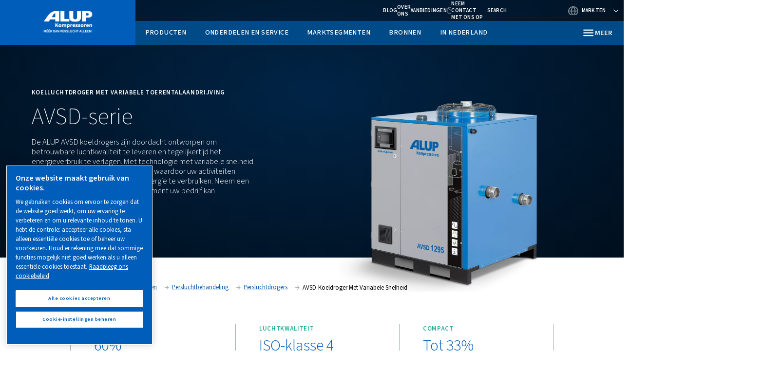

--- FILE ---
content_type: text/html; charset=UTF-8
request_url: https://www.alup.com/nl-nl/products/air-treatment/dryers/avsd-variable-speed-refrigerant-dryer
body_size: 19615
content:

<!DOCTYPE HTML>
<html lang="nl-NL" dir="ltr">
<head>













        <!-- OneTrust Cookies Consent Notice start -->
<script defer="defer" type="text/javascript" src="https://rum.hlx.page/.rum/@adobe/helix-rum-js@%5E2/dist/rum-standalone.js" data-routing="env=prod,tier=publish,ams=Atlas Copco"></script>
<script type="text/javascript" src="https://cdn.cookielaw.org/consent/eb55a323-cd77-4c38-9e78-b6db382b6185/OtAutoBlock.js"></script>
<script src="https://cdn.cookielaw.org/scripttemplates/otSDKStub.js" type="text/javascript" charset="UTF-8" data-document-language="true" data-domain-script="eb55a323-cd77-4c38-9e78-b6db382b6185"></script>
<script type="text/javascript">
function OptanonWrapper() { }
</script>
<!-- OneTrust Cookies Consent Notice end -->
    

    
    
    
        
    
    <!-- Google Tag Manager -->
    <script>(function(w,d,s,l,i){w[l]=w[l]||[];w[l].push({'gtm.start':
    new Date().getTime(),event:'gtm.js'});var f=d.getElementsByTagName(s)[0],
    j=d.createElement(s),dl=l!='dataLayer'?'&l='+l:'';j.async=true;j.src=
    '//metrics.alup.com/gtm.js?id='+i+dl;f.parentNode.insertBefore(j,f);
    })(window,document,'script','dataLayer','GTM-TNM2ZLD');</script>

    <!-- End Google Tag Manager -->

    
    <meta charset="UTF-8"/>

    

    <title>AVSD-koeldroger met variabele snelheid </title>
    <meta name="keywords" content="ALUP GrassAir,Koeldrogers,AVSD"/>
    <meta name="description" content="Op zoek naar een koudedroger die kosten bespaart? De Alup AVSD-serie bespaart tot 60% energie dankzij VSD-technologie en vermindert tegelijkertijd de CO₂-uitstoot met 65%, allemaal met stabiele, zeer zuivere lucht."/>
    <meta name="template" content="partner-cluster-product-page-template11"/>
    <meta name="viewport" content="width=device-width, initial-scale=1"/>
    
    
        
    

     
    <!-- Tags -->
    <!-- Hreflang tags -->
    
        
            <link rel="alternate" hreflang="en-za" href="https://www.alup.com/en-international/products/air-treatment/dryers/avsd-variable-speed-refrigerant-dryer"/>
        
            <link rel="alternate" hreflang="en-us" href="https://www.alup.com/en-international/products/air-treatment/dryers/avsd-variable-speed-refrigerant-dryer"/>
        
            <link rel="alternate" hreflang="en-ie" href="https://www.alup.com/en-international/products/air-treatment/dryers/avsd-variable-speed-refrigerant-dryer"/>
        
            <link rel="alternate" hreflang="en-sg" href="https://www.alup.com/en-international/products/air-treatment/dryers/avsd-variable-speed-refrigerant-dryer"/>
        
            <link rel="alternate" hreflang="en-ca" href="https://www.alup.com/en-international/products/air-treatment/dryers/avsd-variable-speed-refrigerant-dryer"/>
        
            <link rel="alternate" hreflang="en-in" href="https://www.alup.com/en-international/products/air-treatment/dryers/avsd-variable-speed-refrigerant-dryer"/>
        
            <link rel="alternate" hreflang="en-nz" href="https://www.alup.com/en-nz/products/air-treatment/dryers/avsd-variable-speed-refrigerant-dryer"/>
        
            <link rel="alternate" hreflang="en-gb" href="https://www.alup.com/en-uk/products/air-treatment/dryers/avsd-variable-speed-refrigerant-dryer"/>
        
            <link rel="alternate" hreflang="de-de" href="https://www.alup.com/de-de/products/air-treatment/dryers/avsd-variable-speed-refrigerant-dryer"/>
        
            <link rel="alternate" hreflang="de-ch" href="https://www.alup.com/de-ch/products/air-treatment/dryers/avsd-variable-speed-refrigerant-dryer"/>
        
            <link rel="alternate" hreflang="fr-dz" href="https://www.alup.com/fr-international/products/air-treatment/dryers/avsd-variable-speed-refrigerant-dryer"/>
        
            <link rel="alternate" hreflang="fr-fr" href="https://www.alup.com/fr-international/products/air-treatment/dryers/avsd-variable-speed-refrigerant-dryer"/>
        
            <link rel="alternate" hreflang="fr-gf" href="https://www.alup.com/fr-international/products/air-treatment/dryers/avsd-variable-speed-refrigerant-dryer"/>
        
            <link rel="alternate" hreflang="fr-ga" href="https://www.alup.com/fr-international/products/air-treatment/dryers/avsd-variable-speed-refrigerant-dryer"/>
        
            <link rel="alternate" hreflang="fr-ht" href="https://www.alup.com/fr-international/products/air-treatment/dryers/avsd-variable-speed-refrigerant-dryer"/>
        
            <link rel="alternate" hreflang="fr-yt" href="https://www.alup.com/fr-international/products/air-treatment/dryers/avsd-variable-speed-refrigerant-dryer"/>
        
            <link rel="alternate" hreflang="fr-mc" href="https://www.alup.com/fr-international/products/air-treatment/dryers/avsd-variable-speed-refrigerant-dryer"/>
        
            <link rel="alternate" hreflang="fr-re" href="https://www.alup.com/fr-international/products/air-treatment/dryers/avsd-variable-speed-refrigerant-dryer"/>
        
            <link rel="alternate" hreflang="fr-ma" href="https://www.alup.com/fr-international/products/air-treatment/dryers/avsd-variable-speed-refrigerant-dryer"/>
        
            <link rel="alternate" hreflang="fr-tn" href="https://www.alup.com/fr-international/products/air-treatment/dryers/avsd-variable-speed-refrigerant-dryer"/>
        
            <link rel="alternate" hreflang="it-it" href="https://www.alup.com/it-it/products/air-treatment/dryers/avsd-variable-speed-refrigerant-dryer"/>
        
            <link rel="alternate" hreflang="nl-nl" href="https://www.alup.com/nl-nl/products/air-treatment/dryers/avsd-variable-speed-refrigerant-dryer"/>
        
            <link rel="alternate" hreflang="nl-be" href="https://www.alup.com/nl-be/products/air-treatment/dryers/avsd-variable-speed-refrigerant-dryer"/>
        
            <link rel="alternate" hreflang="fi-fi" href="https://www.alup.com/fi-fi/products/air-treatment/dryers/avsd-variable-speed-refrigerant-dryer"/>
        
            <link rel="alternate" hreflang="cs-cz" href="https://www.alup.com/cs-cz/products/air-treatment/dryers/avsd-variable-speed-refrigerant-dryer"/>
        
            <link rel="alternate" hreflang="da-dk" href="https://www.alup.com/da-dk/products/air-treatment/dryers/avsd-variable-speed-refrigerant-dryer"/>
        
            <link rel="alternate" hreflang="pl-pl" href="https://www.alup.com/pl-pl/products/air-treatment/dryers/avsd-variable-speed-refrigerant-dryer"/>
        
            <link rel="alternate" hreflang="ro-ro" href="https://www.alup.com/ro-ro/products/air-treatment/dryers/avsd-variable-speed-refrigerant-dryer"/>
        
            <link rel="alternate" hreflang="en-au" href="https://www.alup.com/en-au/products/air-treatment/dryers/avsd-variable-speed-refrigerant-dryer"/>
        
            <link rel="alternate" hreflang="fr-be" href="https://www.alup.com/fr-be/products/air-treatment/dryers/avsd-variable-speed-refrigerant-dryer"/>
        
            <link rel="alternate" hreflang="fr-lu" href="https://www.alup.com/fr-be/products/air-treatment/dryers/avsd-variable-speed-refrigerant-dryer"/>
        
        
    
    <!-- Pagination tags -->
    
        
    

    <!-- Canonical tags -->
    
        
            <link rel="canonical" href="https://www.alup.com/nl-nl/products/air-treatment/dryers/avsd-variable-speed-refrigerant-dryer"/>
        
    
    
    <!-- Open Graph meta tags -->
    <meta property="og:image" content="https://www.alup.com/content/dam/brands/Alup/products-bp-structure/refrigerant-dryers/avsd-variable-speed-refrigerant-dryers/product-pictures/Alup - E15 - 3 quarter left.png"/>
    <meta property="og:image:width" content="800"/>
    <meta property="og:image:height" content="800"/>
    <meta property="og:title" content="AVSD-koeldroger met variabele snelheid "/>
    <meta property="og:description" content="Op zoek naar een koudedroger die kosten bespaart? De Alup AVSD-serie bespaart tot 60% energie dankzij VSD-technologie en vermindert tegelijkertijd de CO₂-uitstoot met 65%, allemaal met stabiele, zeer zuivere lucht."/>
    <meta property="og:type" content="article"/>
    <meta property="og:url" content="https://www.alup.com/nl-nl/products/air-treatment/dryers/avsd-variable-speed-refrigerant-dryer"/>
    <meta property="og:site_name" content="Alup"/>

    <!-- Twitter meta tags -->
    <meta name="twitter:title" content="AVSD-koeldroger met variabele snelheid "/>
    <meta name="twitter:description" content="Op zoek naar een koudedroger die kosten bespaart? De Alup AVSD-serie bespaart tot 60% energie dankzij VSD-technologie en vermindert tegelijkertijd de CO₂-uitstoot met 65%, allemaal met stabiele, zeer zuivere lucht."/>
    <meta name="twitter:card"/>
    <meta name="twitter:site"/>



    <!-- Tags end -->
    

<!--
<sly
        data-sly-use.clientLib="/libs/granite/sightly/templates/clientlib.html"
        data-sly-call=""
        data-sly-unwrap />
-->















    




    
    
    

    

    
    <script src="/etc.clientlibs/brandsv2/clientlibs/alup/clientlib-preloaded.lc-1768996013146-lc.min.js"></script>
<script src="/etc.clientlibs/brandsv2/clientlibs/worthington/clientlib-preloaded.lc-1768996013146-lc.min.js"></script>


    
    <link rel="stylesheet" href="/etc.clientlibs/settings/wcm/designs/accommons/clientlib-corecomponents.lc-1768996013146-lc.min.css" type="text/css">
<link rel="stylesheet" href="/etc.clientlibs/brandsv2/clientlibs/clientlib-grid.lc-1768996013146-lc.min.css" type="text/css">
<link rel="stylesheet" href="/etc.clientlibs/brandsv2/clientlibs/clientlib-components.lc-1768996013146-lc.min.css" type="text/css">
<link rel="stylesheet" href="/etc.clientlibs/brandsv2/clientlibs/alup/clientlib-main.lc-1768996013146-lc.min.css" type="text/css">
<link rel="stylesheet" href="/etc.clientlibs/brandsv2/clientlibs/worthington/clientlib-main.lc-1768996013146-lc.min.css" type="text/css">


    
    

    
    <link rel="icon" sizes="192x192" href="/etc.clientlibs/brandsv2/clientlibs/alup/clientlib-main/resources/icon-192x192.png"/>
    <link rel="apple-touch-icon" sizes="180x180" href="/etc.clientlibs/brandsv2/clientlibs/alup/clientlib-main/resources/apple-touch-icon-180x180.png"/>
    <link rel="apple-touch-icon" sizes="167x167" href="/etc.clientlibs/brandsv2/clientlibs/alup/clientlib-main/resources/apple-touch-icon-167x167.png"/>
    <link rel="apple-touch-icon" sizes="152x152" href="/etc.clientlibs/brandsv2/clientlibs/alup/clientlib-main/resources/apple-touch-icon-152x152.png"/>
    <link rel="apple-touch-icon" sizes="120x120" href="/etc.clientlibs/brandsv2/clientlibs/alup/clientlib-main/resources/apple-touch-icon-120x120.png"/>
    <meta name="msapplication-square310x310logo" content="/etc.clientlibs/brandsv2/clientlibs/alup/clientlib-main/resources/icon-310x310.png"/>
    <meta name="msapplication-wide310x150logo" content="/etc.clientlibs/brandsv2/clientlibs/alup/clientlib-main/resources/icon-310x150.png"/>
    <meta name="msapplication-square150x150logo" content="/etc.clientlibs/brandsv2/clientlibs/alup/clientlib-main/resources/icon-150x150.png"/>
    <meta name="msapplication-square70x70logo" content="/etc.clientlibs/brandsv2/clientlibs/alup/clientlib-main/resources/icon-70x70.png"/>


    
    
    

    <div id="onetrust-hide-domains" data-one-trust-splash-hide-domains="[&#34;www.atlascopco.com&#34;,&#34;www.cp.com&#34;,&#34;www.alup.com&#34;,&#34;www.ceccato.com&#34;,&#34;www.mark-compressors.com&#34;,&#34;www.mustangairservices.com&#34;,&#34;www.pneumatech.com&#34;,&#34;www.beaconmedaes.com&#34;,&#34;www.mymedgas.com&#34;,&#34;cp.com&#34;,&#34;tools.cp.com&#34;,&#34;power-technique.cp.com&#34;,&#34;compressors.cp.com&#34;,&#34;media.beaconmedaes.com&#34;,&#34;www.eco-steamandheating.com&#34;,&#34;www.media.isravision.com&#34;,&#34;nano-purification.com&#34;,&#34;cpcpumps.com&#34;,&#34;dekkervacuum.com&#34;,&#34;www.compresseurs-mauguiere.com&#34;,&#34;www.compressors.geveke.com&#34;,&#34;www.class1inc.com&#34;]"></div>

    <!-- onetrust listener function, also called when banner is loaded -->
    <script>
        function OptanonWrapper() {

            const privacyPolicyLink = 'https://www.alup.com/nl-nl/privacy-policy';
            let privacyPolicyLabel = 'Raadpleeg ons cookiebeleid';

            const oneTrustLinks = $("#onetrust-consent-sdk #onetrust-policy-text a");
            const pcLinks = $("#onetrust-consent-sdk #ot-pc-desc a");

            if(oneTrustLinks.length) {
                $(oneTrustLinks[0]).text(privacyPolicyLabel);

                if(privacyPolicyLink) {
                    oneTrustLinks[0].href = privacyPolicyLink;
                }
            }

            if(pcLinks.length) {
                $(pcLinks[0]).text(privacyPolicyLabel);

                if(privacyPolicyLink) {
                    pcLinks[0].href = privacyPolicyLink;
                }
            }
        }
    </script>

    <script>
        var hideDomains = document.querySelector('#onetrust-hide-domains').dataset.oneTrustSplashHideDomains;
        if(hideDomains && window.location.pathname === "/") {
            var shouldHide = false;

            for(var domain of JSON.parse(hideDomains)) {
                if(domain === window.location.hostname) {
                    shouldHide = true;
                }
            }

            if(shouldHide) {
                var styleEl = document.createElement('style');
                styleEl.textContent =
                        ".ot-sdk-container {display: none !important;}\n" +
                        ".onetrust-pc-dark-filter.ot-fade-in {display: none !important;}";
                document.head.appendChild(styleEl);
            }
        }
    </script>


    
     


<script>

  var digitalData = {
    page: {
      pageInfo:{
        pageID:"\/content\/brands\/partnercluster\/nl\u002Dnl\/products\/air\u002Dtreatment\/dryers\/avsd\u002Dvariable\u002Dspeed\u002Drefrigerant\u002Ddryer",
        onsiteSearchCategory:"",
        onsiteSearchTerm:"",
        onsiteSearchResults:"",
        htmlStatus:"200",
        errorpage:""
      },
      category:{
        primaryCategory: "nl\u002Dnl",
        subCategory1:"products",
        subCategory2:"air\u002Dtreatment",
        subCategory3:"dryers",
        subCategory4:"avsd\u002Dvariable\u002Dspeed\u002Drefrigerant\u002Ddryer",
        subCategory5:"",
        subCategory6:"",
        pageType:"\/conf\/brandsv2\/partnercluster\/settings\/wcm\/templates\/partner\u002Dcluster\u002Dproduct\u002Dpage\u002Dtemplate11",
        businessDivision:"Industrial Air",
        businessArea:"CT"
      },
      attributes:{
        language:"English",
        digitalChannel:"atlas copco: web",
        brand:"",
        rootBrand:"partnercluster",
        environment:"true",
        country:"Netherlands",
        onsiteSearchType:"",
        downloadType:"",
        tags:"[\x22brands:brands\u002D2\u002D0\/partner\u002Dbrands\u002D\/alup\x22,\x22brands:brands\u002D2\u002D0\/product\/type\/air\u002Ddryers\/refrigeration\u002Ddryers\x22,\x22brands:brands\u002D2\u002D0\/product\/model\/avsd\x22]"
      }
    },
    user:{
      profileInfo:{
        profileID:"",
        author: "false"
      },
      attributes:{
        loginStatus:""
      }
    }
  };
  digitalData.event=[];
  digitalData.product=[];
  digitalData.component=[];
  //TODO: change to new brands v2 product detail resource type once available
  if( false){
    var pagename = "avsd\u002Dvariable\u002Dspeed\u002Drefrigerant\u002Ddryer";
    digitalData.product.push({productInfo:{ productName : pagename  }});
  }

</script>
</head>
<body class="product page basicpage ds-alup partner-cluster-product-page-template11" id="page-b553846daa" data-cmp-link-accessibility-enabled data-cmp-link-accessibility-text="opens in a new tab">



    




    


    
    
    <!-- Google Tag Manager (noscript) -->
    <noscript><iframe src="//metrics.alup.com/ns.html?id=GTM-TNM2ZLD" height="0" width="0" style="display:none;visibility:hidden"></iframe></noscript>

    <!-- End Google Tag Manager (noscript) -->


<header class="header container responsivegrid ds-brand-header">

    
    
    
    <div id="header-900a543b31" class="cmp-container">
        
        <div class="container responsivegrid ds-brand-header__navigation-row">

    
    
    
    <div id="container-13ff1f4332" class="cmp-container">
        
        <div class="image">
<div data-asset-id="8938cd90-6126-423e-934d-a637efd4d69b" id="image-315b326a6b" class="cmp-image" itemscope itemtype="http://schema.org/ImageObject">
    <a class="cmp-image__link" href="/nl-nl">
        <img srcset="//atlascopco.scene7.com/is/image/atlascopco/Alup-logo-NL?$landscape1600$&amp;fmt=png-alpha 1600w,//atlascopco.scene7.com/is/image/atlascopco/Alup-logo-NL?$landscape1280$&amp;fmt=png-alpha 1280w,//atlascopco.scene7.com/is/image/atlascopco/Alup-logo-NL?$landscape950$&amp;fmt=png-alpha 950w,//atlascopco.scene7.com/is/image/atlascopco/Alup-logo-NL?$landscape800$&amp;fmt=png-alpha 800w,//atlascopco.scene7.com/is/image/atlascopco/Alup-logo-NL?$landscape600$&amp;fmt=png-alpha 600w,//atlascopco.scene7.com/is/image/atlascopco/Alup-logo-NL?$landscape400$&amp;fmt=png-alpha 400w" src="//atlascopco.scene7.com/is/image/atlascopco/Alup-logo-NL" class="cmp-image__image" itemprop="contentUrl" width="800" height="267" alt="Alup logo"/>
    </a>
    
    
</div>

    

</div>
<div class="button ds-brand-header__mobile-toggler">
<button type="button" id="button-0b3ebed1f1" class="cmp-button">
    
    

    <span class="cmp-button__text">Meer</span>
</button>



</div>

        
    </div>

</div>
<div class="container responsivegrid ds-brand-header__navigation">

    
    
    
    <div id="container-7629d8dddd" class="cmp-container">
        
        <div class="container responsivegrid ds-brand-top-bar">

    
    
    
    <div id="container-ee057ee34a" class="cmp-container">
        
        <div class="container responsivegrid ds-brand-top-bar__navigation">

    
    
    
    <div id="container-f550be5423" class="cmp-container">
        
        <div class="button">
<a id="button-47b1855a9c" class="cmp-button" href="/nl-nl/resources/blog" target="_self">
    
    <span class="cmp-button__icon cmp-button__icon--LInkedIn" aria-hidden="true"></span>

    <span class="cmp-button__text">Blog</span>
</a>



</div>
<div class="button">
<a id="button-2fbb87dcf9" class="cmp-button" href="/nl-nl/about-us" target="_self">
    
    

    <span class="cmp-button__text">Over ons</span>
</a>



</div>
<div class="button">
<a id="button-70960b934f" class="cmp-button" href="/nl-nl/in-nederland" target="_self">
    
    

    <span class="cmp-button__text">Aanbiedingen</span>
</a>



</div>
<div class="button button--contacts">
<a id="button-0a6260bec4" class="cmp-button" href="/nl-nl/in-nederland/sales-and-support-contact" target="_self">
    
    

    <span class="cmp-button__text">Neem contact met ons op</span>
</a>



</div>
<div class="search-box search-widget">
    
    
        <div class="falsealgolia-box ds-aem_c-top-bar-global-button ds-aem_c-top-bar-global-button--search algolia-box" data-config="{
  &#34;applicationID&#34;: &#34;LXMKS8ARA3&#34;,
  &#34;searchAPIKey&#34;: &#34;933a2398c301661168ab0f240713ec3d&#34;,
  &#34;indexName&#34;: &#34;ALUP_NL-NL&#34;,
  &#34;debounce&#34;: 300,
  &#34;useAutocomplete&#34;: true,
  &#34;mainTitle&#34;: &#34;Hoe kunnen wij u helpen?&#34;,
  &#34;buttonText&#34;: &#34;Search&#34;,
  &#34;modal&#34;: {
    &#34;id&#34;: &#34;search-box-modal&#34;,
    &#34;closeText&#34;: &#34;Sluiten&#34;,
    &#34;trigger&#34;: {
      &#34;id&#34;: &#34;open&#34;
    }
  },
  &#34;search&#34;: {
    &#34;placeholder&#34;: &#34;Begin met zoeken&#34;,
    &#34;autoFocus&#34;: true,
    &#34;submitTitle&#34;: &#34;Toon resultaten&#34;,
    &#34;resetTitle&#34;: &#34;Zoekaanvraag wissen&#34;,
    &#34;resetText&#34;: &#34;Wissen&#34;,
    &#34;infoEnter&#34;: &#34;Druk op Enter om te selecteren&#34;,
    &#34;infoArrows&#34;: &#34;Pijlen om te bladeren&#34;,
    &#34;infoEsc&#34;: &#34;ESC om te annuleren&#34;,
    &#34;noResults&#34;: &#34;\n                    Oeps! Geen resultaten gevonden - probeer een nieuwe zoekopdracht.&#34;
  },
  &#34;filterBar&#34;: {
    &#34;heading&#34;: &#34;Persluchtfilters&#34;,
    &#34;titleDesktop&#34;: &#34;Persluchtfilters&#34;,
    &#34;titleMobile&#34;: &#34;Maak je keuze&#34;,
    &#34;resetButtonText&#34;: &#34;Wis alles&#34;,
    &#34;showMoreText&#34;: &#34;Toon meer&#34;,
    &#34;showLessText&#34;: &#34;Toon minder&#34;,
    &#34;closeText&#34;: &#34;Sluiten&#34;,
    &#34;showText&#34;: &#34;Resultaten weergeven&#34;,
    &#34;filters&#34;: [
      {
        &#34;limit&#34;: 10,
        &#34;showMore&#34;: true,
        &#34;showMoreLimit&#34;: 20,
        &#34;type&#34;: &#34;tags list&#34;,
        &#34;header&#34;: &#34;Labels&#34;,
        &#34;attribute&#34;: &#34;data.tagsTranslated&#34;
      }
    ]
  },
  &#34;customContent&#34;: {
    &#34;show&#34;: true,
    &#34;theme&#34;: &#34;tertiary&#34;,
    &#34;className&#34;: &#34;custom-content-class&#34;
  },
  &#34;searchResults&#34;: {
    &#34;title&#34;: &#34;Resultaten&#34;,
    &#34;tools&#34;: {
      &#34;showFilter&#34;: {
        &#34;text&#34;: &#34;Toon filter&#34;
      }
    }
  },
  &#34;predefinedValues&#34;: {
    &#34;refinementList&#34;: {}
  }
}"></div>
    
    
</div>
<div class="container responsivegrid ds-brand-language-switcher">

    
    
    
    <div id="container-3d1c8db831" class="cmp-container">
        
        <div class="button button--language">
<button type="button" id="button-55537a4219" class="cmp-button">
    
    

    <span class="cmp-button__text">Markten</span>
</button>



</div>
<div class="languagenavigation">
<nav class="cmp-languagenavigation">
    <ul class="cmp-languagenavigation__group">
        
    <li class="cmp-languagenavigation__item cmp-languagenavigation__item--countrycode-Internationale verkoop cmp-languagenavigation__item--langcode-com.atlascopco.aem.brandsv2.core.models.corecomponents.brandlanguagenavigation.LanguagesItems@2321095e,com.atlascopco.aem.brandsv2.core.models.corecomponents.brandlanguagenavigation.LanguagesItems@3c42956d cmp-languagenavigation__item--level-0">
        
    <span class="cmp-languagenavigation__item-title" lang="com.atlascopco.aem.brandsv2.core.models.corecomponents.brandlanguagenavigation.LanguagesItems@2321095e,com.atlascopco.aem.brandsv2.core.models.corecomponents.brandlanguagenavigation.LanguagesItems@3c42956d">Internationale verkoop</span>
    

        
    <ul class="cmp-languagenavigation__group">
        
    <li class="cmp-languagenavigation__item cmp-languagenavigation__item--langcode-Engels cmp-languagenavigation__item--level-0">
        
    
    <a class="cmp-languagenavigation__item-link" hreflang="Engels" lang="Engels" rel="alternate" href="/en-international/products/air-treatment/dryers/avsd-variable-speed-refrigerant-dryer">Engels</a>

        
    </li>

    
        
    <li class="cmp-languagenavigation__item cmp-languagenavigation__item--langcode-Frans cmp-languagenavigation__item--level-0">
        
    
    <a class="cmp-languagenavigation__item-link" hreflang="Frans" lang="Frans" rel="alternate" href="/fr-international/products/air-treatment/dryers/avsd-variable-speed-refrigerant-dryer">Frans</a>

        
    </li>

    </ul>

    </li>

    
        
    <li class="cmp-languagenavigation__item cmp-languagenavigation__item--countrycode-België cmp-languagenavigation__item--langcode-com.atlascopco.aem.brandsv2.core.models.corecomponents.brandlanguagenavigation.LanguagesItems@2497abf7,com.atlascopco.aem.brandsv2.core.models.corecomponents.brandlanguagenavigation.LanguagesItems@69e1daf1 cmp-languagenavigation__item--level-0">
        
    <span class="cmp-languagenavigation__item-title" lang="com.atlascopco.aem.brandsv2.core.models.corecomponents.brandlanguagenavigation.LanguagesItems@2497abf7,com.atlascopco.aem.brandsv2.core.models.corecomponents.brandlanguagenavigation.LanguagesItems@69e1daf1">België</span>
    

        
    <ul class="cmp-languagenavigation__group">
        
    <li class="cmp-languagenavigation__item cmp-languagenavigation__item--langcode-Nederlands cmp-languagenavigation__item--level-0">
        
    
    <a class="cmp-languagenavigation__item-link" hreflang="Nederlands" lang="Nederlands" rel="alternate" href="/nl-be/products/air-treatment/dryers/avsd-variable-speed-refrigerant-dryer">Nederlands</a>

        
    </li>

    
        
    <li class="cmp-languagenavigation__item cmp-languagenavigation__item--langcode-Frans cmp-languagenavigation__item--level-0">
        
    
    <a class="cmp-languagenavigation__item-link" hreflang="Frans" lang="Frans" rel="alternate" href="/fr-be/products/air-treatment/dryers/avsd-variable-speed-refrigerant-dryer">Frans</a>

        
    </li>

    </ul>

    </li>

    
        
    <li class="cmp-languagenavigation__item cmp-languagenavigation__item--countrycode-Tsjechië cmp-languagenavigation__item--langcode-com.atlascopco.aem.brandsv2.core.models.corecomponents.brandlanguagenavigation.LanguagesItems@5c3ed5fd cmp-languagenavigation__item--level-0">
        
    <span class="cmp-languagenavigation__item-title" lang="com.atlascopco.aem.brandsv2.core.models.corecomponents.brandlanguagenavigation.LanguagesItems@5c3ed5fd">Tsjechië</span>
    

        
    <ul class="cmp-languagenavigation__group">
        
    <li class="cmp-languagenavigation__item cmp-languagenavigation__item--langcode-Tsjechisch cmp-languagenavigation__item--level-0">
        
    
    <a class="cmp-languagenavigation__item-link" hreflang="Tsjechisch" lang="Tsjechisch" rel="alternate" href="/cs-cz/products/air-treatment/dryers/avsd-variable-speed-refrigerant-dryer">Tsjechisch</a>

        
    </li>

    </ul>

    </li>

    
        
    <li class="cmp-languagenavigation__item cmp-languagenavigation__item--countrycode-Denemarken cmp-languagenavigation__item--langcode-com.atlascopco.aem.brandsv2.core.models.corecomponents.brandlanguagenavigation.LanguagesItems@3d3af0ae cmp-languagenavigation__item--level-0">
        
    <span class="cmp-languagenavigation__item-title" lang="com.atlascopco.aem.brandsv2.core.models.corecomponents.brandlanguagenavigation.LanguagesItems@3d3af0ae">Denemarken</span>
    

        
    <ul class="cmp-languagenavigation__group">
        
    <li class="cmp-languagenavigation__item cmp-languagenavigation__item--langcode-Deens cmp-languagenavigation__item--level-0">
        
    
    <a class="cmp-languagenavigation__item-link" hreflang="Deens" lang="Deens" rel="alternate" href="/da-dk/products/air-treatment/dryers/avsd-variable-speed-refrigerant-dryer">Deens</a>

        
    </li>

    </ul>

    </li>

    
        
    <li class="cmp-languagenavigation__item cmp-languagenavigation__item--countrycode-Finland cmp-languagenavigation__item--langcode-com.atlascopco.aem.brandsv2.core.models.corecomponents.brandlanguagenavigation.LanguagesItems@24eb3ced cmp-languagenavigation__item--level-0">
        
    <span class="cmp-languagenavigation__item-title" lang="com.atlascopco.aem.brandsv2.core.models.corecomponents.brandlanguagenavigation.LanguagesItems@24eb3ced">Finland</span>
    

        
    <ul class="cmp-languagenavigation__group">
        
    <li class="cmp-languagenavigation__item cmp-languagenavigation__item--langcode-Voltooien cmp-languagenavigation__item--level-0">
        
    
    <a class="cmp-languagenavigation__item-link" hreflang="Voltooien" lang="Voltooien" rel="alternate" href="/fi-fi/products/air-treatment/dryers/avsd-variable-speed-refrigerant-dryer">Voltooien</a>

        
    </li>

    </ul>

    </li>

    
        
    <li class="cmp-languagenavigation__item cmp-languagenavigation__item--countrycode-Duitsland cmp-languagenavigation__item--langcode-com.atlascopco.aem.brandsv2.core.models.corecomponents.brandlanguagenavigation.LanguagesItems@433a4cd3 cmp-languagenavigation__item--level-0">
        
    <span class="cmp-languagenavigation__item-title" lang="com.atlascopco.aem.brandsv2.core.models.corecomponents.brandlanguagenavigation.LanguagesItems@433a4cd3">Duitsland</span>
    

        
    <ul class="cmp-languagenavigation__group">
        
    <li class="cmp-languagenavigation__item cmp-languagenavigation__item--langcode-Duits cmp-languagenavigation__item--level-0">
        
    
    <a class="cmp-languagenavigation__item-link" hreflang="Duits" lang="Duits" rel="alternate" href="/de-de/products/air-treatment/dryers/avsd-variable-speed-refrigerant-dryer">Duits</a>

        
    </li>

    </ul>

    </li>

    
        
    <li class="cmp-languagenavigation__item cmp-languagenavigation__item--countrycode-Italië cmp-languagenavigation__item--langcode-com.atlascopco.aem.brandsv2.core.models.corecomponents.brandlanguagenavigation.LanguagesItems@6901e874 cmp-languagenavigation__item--level-0">
        
    <span class="cmp-languagenavigation__item-title" lang="com.atlascopco.aem.brandsv2.core.models.corecomponents.brandlanguagenavigation.LanguagesItems@6901e874">Italië</span>
    

        
    <ul class="cmp-languagenavigation__group">
        
    <li class="cmp-languagenavigation__item cmp-languagenavigation__item--langcode-Italiaans cmp-languagenavigation__item--level-0">
        
    
    <a class="cmp-languagenavigation__item-link" hreflang="Italiaans" lang="Italiaans" rel="alternate" href="/it-it/products/air-treatment/dryers/avsd-variable-speed-refrigerant-dryer">Italiaans</a>

        
    </li>

    </ul>

    </li>

    
        
    <li class="cmp-languagenavigation__item cmp-languagenavigation__item--countrycode-Nederland cmp-languagenavigation__item--langcode-com.atlascopco.aem.brandsv2.core.models.corecomponents.brandlanguagenavigation.LanguagesItems@3d4ca7a cmp-languagenavigation__item--level-0">
        
    <span class="cmp-languagenavigation__item-title" lang="com.atlascopco.aem.brandsv2.core.models.corecomponents.brandlanguagenavigation.LanguagesItems@3d4ca7a">Nederland</span>
    

        
    <ul class="cmp-languagenavigation__group">
        
    <li class="cmp-languagenavigation__item cmp-languagenavigation__item--langcode-Nederlands cmp-languagenavigation__item--level-0">
        
    
    <a class="cmp-languagenavigation__item-link" hreflang="Nederlands" lang="Nederlands" rel="alternate" href="/nl-nl/products/air-treatment/dryers/avsd-variable-speed-refrigerant-dryer">Nederlands</a>

        
    </li>

    </ul>

    </li>

    
        
    <li class="cmp-languagenavigation__item cmp-languagenavigation__item--countrycode-Nieuw-Zeeland cmp-languagenavigation__item--langcode-com.atlascopco.aem.brandsv2.core.models.corecomponents.brandlanguagenavigation.LanguagesItems@7e2582b9 cmp-languagenavigation__item--level-0">
        
    <span class="cmp-languagenavigation__item-title" lang="com.atlascopco.aem.brandsv2.core.models.corecomponents.brandlanguagenavigation.LanguagesItems@7e2582b9">Nieuw-Zeeland</span>
    

        
    <ul class="cmp-languagenavigation__group">
        
    <li class="cmp-languagenavigation__item cmp-languagenavigation__item--langcode-Engels cmp-languagenavigation__item--level-0">
        
    
    <a class="cmp-languagenavigation__item-link" hreflang="Engels" lang="Engels" rel="alternate" href="/en-nz/products/air-treatment/dryers/avsd-variable-speed-refrigerant-dryer">Engels</a>

        
    </li>

    </ul>

    </li>

    
        
    <li class="cmp-languagenavigation__item cmp-languagenavigation__item--countrycode-Polen cmp-languagenavigation__item--langcode-com.atlascopco.aem.brandsv2.core.models.corecomponents.brandlanguagenavigation.LanguagesItems@6fe8057a cmp-languagenavigation__item--level-0">
        
    <span class="cmp-languagenavigation__item-title" lang="com.atlascopco.aem.brandsv2.core.models.corecomponents.brandlanguagenavigation.LanguagesItems@6fe8057a">Polen</span>
    

        
    <ul class="cmp-languagenavigation__group">
        
    <li class="cmp-languagenavigation__item cmp-languagenavigation__item--langcode-Pools cmp-languagenavigation__item--level-0">
        
    
    <a class="cmp-languagenavigation__item-link" hreflang="Pools" lang="Pools" rel="alternate" href="/pl-pl/products/air-treatment/dryers/avsd-variable-speed-refrigerant-dryer">Pools</a>

        
    </li>

    </ul>

    </li>

    
        
    <li class="cmp-languagenavigation__item cmp-languagenavigation__item--countrycode-Roemenië cmp-languagenavigation__item--langcode-com.atlascopco.aem.brandsv2.core.models.corecomponents.brandlanguagenavigation.LanguagesItems@94c12bb cmp-languagenavigation__item--level-0">
        
    <span class="cmp-languagenavigation__item-title" lang="com.atlascopco.aem.brandsv2.core.models.corecomponents.brandlanguagenavigation.LanguagesItems@94c12bb">Roemenië</span>
    

        
    <ul class="cmp-languagenavigation__group">
        
    <li class="cmp-languagenavigation__item cmp-languagenavigation__item--langcode-Roemeens cmp-languagenavigation__item--level-0">
        
    
    <a class="cmp-languagenavigation__item-link" hreflang="Roemeens" lang="Roemeens" rel="alternate" href="/ro-ro/products/air-treatment/dryers/avsd-variable-speed-refrigerant-dryer">Roemeens</a>

        
    </li>

    </ul>

    </li>

    
        
    <li class="cmp-languagenavigation__item cmp-languagenavigation__item--countrycode-Zwitserland cmp-languagenavigation__item--langcode-com.atlascopco.aem.brandsv2.core.models.corecomponents.brandlanguagenavigation.LanguagesItems@2cee8ef2 cmp-languagenavigation__item--level-0">
        
    <span class="cmp-languagenavigation__item-title" lang="com.atlascopco.aem.brandsv2.core.models.corecomponents.brandlanguagenavigation.LanguagesItems@2cee8ef2">Zwitserland</span>
    

        
    <ul class="cmp-languagenavigation__group">
        
    <li class="cmp-languagenavigation__item cmp-languagenavigation__item--langcode-Duits cmp-languagenavigation__item--level-0">
        
    
    <a class="cmp-languagenavigation__item-link" hreflang="Duits" lang="Duits" rel="alternate" href="/de-ch/products/air-treatment/dryers/avsd-variable-speed-refrigerant-dryer">Duits</a>

        
    </li>

    </ul>

    </li>

    
        
    <li class="cmp-languagenavigation__item cmp-languagenavigation__item--countrycode-Verenigd Koninkrijk cmp-languagenavigation__item--langcode-com.atlascopco.aem.brandsv2.core.models.corecomponents.brandlanguagenavigation.LanguagesItems@7e8cf19c cmp-languagenavigation__item--level-0">
        
    <span class="cmp-languagenavigation__item-title" lang="com.atlascopco.aem.brandsv2.core.models.corecomponents.brandlanguagenavigation.LanguagesItems@7e8cf19c">Verenigd Koninkrijk</span>
    

        
    <ul class="cmp-languagenavigation__group">
        
    <li class="cmp-languagenavigation__item cmp-languagenavigation__item--langcode-Engels cmp-languagenavigation__item--level-0">
        
    
    <a class="cmp-languagenavigation__item-link" hreflang="Engels" lang="Engels" rel="alternate" href="/en-uk/products/air-treatment/dryers/avsd-variable-speed-refrigerant-dryer">Engels</a>

        
    </li>

    </ul>

    </li>

    
        
    <li class="cmp-languagenavigation__item cmp-languagenavigation__item--countrycode-Australië cmp-languagenavigation__item--langcode-com.atlascopco.aem.brandsv2.core.models.corecomponents.brandlanguagenavigation.LanguagesItems@51e0e8e2 cmp-languagenavigation__item--level-0">
        
    <span class="cmp-languagenavigation__item-title" lang="com.atlascopco.aem.brandsv2.core.models.corecomponents.brandlanguagenavigation.LanguagesItems@51e0e8e2">Australië</span>
    

        
    <ul class="cmp-languagenavigation__group">
        
    <li class="cmp-languagenavigation__item cmp-languagenavigation__item--langcode-Engels cmp-languagenavigation__item--level-0">
        
    
    <a class="cmp-languagenavigation__item-link" hreflang="Engels" lang="Engels" rel="alternate" href="/en-au/products/air-treatment/dryers/avsd-variable-speed-refrigerant-dryer">Engels</a>

        
    </li>

    </ul>

    </li>

    </ul>
</nav>

    

</div>

        
    </div>

</div>

        
    </div>

</div>

        
    </div>

</div>
<div class="container responsivegrid ds-brand-mega-menu">

    
    
    
    <div id="container-88084d1872" class="cmp-container" aria-label="Megamenu">
        
        <div class="container responsivegrid">

    
    
    
    <div id="container-ad22b15c5f" class="cmp-container">
        
        <div class="ghost">

</div>
<div class="ghost">

</div>
<div class="list ds-page-navigation-list">
<ul id="list-cc8e5e41d8" class="cmp-list">
    <li class="cmp-list__item">
    <a class="cmp-list__item-link" href="/nl-nl/in-nederland/sales-and-support-contact">
        <span class="cmp-list__item-title">Contactpersoon sales en support</span>
        
        
    </a>
    
</li>
    

    <li class="cmp-list__item">
    <a class="cmp-list__item-link" href="/nl-nl/in-nederland/news-and-promotions">
        <span class="cmp-list__item-title"> Nieuws en promoties</span>
        
        
    </a>
    
</li>
    

    <li class="cmp-list__item">
    <a class="cmp-list__item-link" href="/nl-nl/in-nederland/klantverhalen">
        <span class="cmp-list__item-title">Lees onze klantverhalen</span>
        
        
    </a>
    
</li>
    

    <li class="cmp-list__item">
    <a class="cmp-list__item-link" href="/nl-nl/careers">
        <span class="cmp-list__item-title">Carrières</span>
        
        
    </a>
    
</li>
    

    <li class="cmp-list__item">
    <a class="cmp-list__item-link" href="/nl-nl/about-us">
        <span class="cmp-list__item-title">Over ons</span>
        
        
    </a>
    
</li>
    
</ul>

    

</div>

        
    </div>

</div>

        
    </div>

</div>
<div class="container responsivegrid ds-brand-header__main-menu">

    
    
    
    <div id="container-42f5a211b0" class="cmp-container" aria-label="Hoofdmenu">
        
        <div class="navigation ds-brand-navigation">
<nav id="navigation-fce9ba070d" class="cmp-navigation" itemscope itemtype="http://schema.org/SiteNavigationElement">
    <ul class="cmp-navigation__group">
        
    <li class="cmp-navigation__item cmp-navigation__item--level-0 cmp-navigation__item--active">
        
    <a class="cmp-navigation__item-link" href="/nl-nl/products">Producten</a>

        
    <ul class="cmp-navigation__group">
        
    <li class="cmp-navigation__item cmp-navigation__item--level-1">
        
    <a class="cmp-navigation__item-link" href="/nl-nl/products/screw-compressors">Schroefcompressoren</a>

        
    <ul class="cmp-navigation__group">
        
    <li class="cmp-navigation__item cmp-navigation__item--level-2">
        
    <a class="cmp-navigation__item-link" href="/nl-nl/products/screw-compressors/variable-speed">Variabel toerental</a>

        
    </li>

    
        
    <li class="cmp-navigation__item cmp-navigation__item--level-2">
        
    <a class="cmp-navigation__item-link" href="/nl-nl/products/screw-compressors/fixed-speed">Vast toerental</a>

        
    </li>

    </ul>

    </li>

    
        
    <li class="cmp-navigation__item cmp-navigation__item--level-1">
        
    <a class="cmp-navigation__item-link" href="/nl-nl/products/piston-compressors">Zuigercompressoren</a>

        
    <ul class="cmp-navigation__group">
        
    <li class="cmp-navigation__item cmp-navigation__item--level-2">
        
    <a class="cmp-navigation__item-link" href="/nl-nl/products/piston-compressors/professional">Professioneel</a>

        
    </li>

    
        
    <li class="cmp-navigation__item cmp-navigation__item--level-2">
        
    <a class="cmp-navigation__item-link" href="/nl-nl/products/piston-compressors/industrial">Industrieel</a>

        
    </li>

    </ul>

    </li>

    
        
    <li class="cmp-navigation__item cmp-navigation__item--level-1">
        
    <a class="cmp-navigation__item-link" href="/nl-nl/products/oil-free-compressors">Olievrije compressoren</a>

        
    <ul class="cmp-navigation__group">
        
    <li class="cmp-navigation__item cmp-navigation__item--level-2">
        
    <a class="cmp-navigation__item-link" href="/nl-nl/products/oil-free-compressors/of-series-oil-free-screw-compressor">Schroefcompressoren OF serie</a>

        
    </li>

    
        
    <li class="cmp-navigation__item cmp-navigation__item--level-2">
        
    <a class="cmp-navigation__item-link" href="/nl-nl/products/oil-free-compressors/piston-cleanair">Olievrije zuigercompressoren - CleanAIR</a>

        
    </li>

    
        
    <li class="cmp-navigation__item cmp-navigation__item--level-2">
        
    <a class="cmp-navigation__item-link" href="/nl-nl/products/oil-free-compressors/spiralair-scroll-compressor">Olievrije scrollcompressoren - SpiralAIR</a>

        
    </li>

    
        
    <li class="cmp-navigation__item cmp-navigation__item--level-2">
        
    <a class="cmp-navigation__item-link" href="/nl-nl/products/oil-free-compressors/wizair-water-injected-screw">Watergeïnjecteerde  schroefcompressoren - WisAIR </a>

        
    </li>

    </ul>

    </li>

    
        
    <li class="cmp-navigation__item cmp-navigation__item--level-1 cmp-navigation__item--active">
        
    <a class="cmp-navigation__item-link" href="/nl-nl/products/air-treatment">Persluchtbehandeling</a>

        
    <ul class="cmp-navigation__group">
        
    <li class="cmp-navigation__item cmp-navigation__item--level-2 cmp-navigation__item--active">
        
    <a class="cmp-navigation__item-link" href="/nl-nl/products/air-treatment/dryers">Persluchtdrogers</a>

        
    </li>

    
        
    <li class="cmp-navigation__item cmp-navigation__item--level-2">
        
    <a class="cmp-navigation__item-link" href="/nl-nl/products/air-treatment/filters">Persluchtfilters</a>

        
    </li>

    
        
    <li class="cmp-navigation__item cmp-navigation__item--level-2">
        
    <a class="cmp-navigation__item-link" href="/nl-nl/products/air-treatment/condensate-management">Condensaatverwerking</a>

        
    </li>

    
        
    <li class="cmp-navigation__item cmp-navigation__item--level-2">
        
    <a class="cmp-navigation__item-link" href="/nl-nl/products/air-treatment/ancillary-equipment">Hulpapparatuur </a>

        
    </li>

    </ul>

    </li>

    
        
    <li class="cmp-navigation__item cmp-navigation__item--level-1">
        
    <a class="cmp-navigation__item-link" href="/nl-nl/products/air-nitrogen-boosters">Lucht- en stikstofbooster</a>

        
    </li>

    
        
    <li class="cmp-navigation__item cmp-navigation__item--level-1">
        
    <a class="cmp-navigation__item-link" href="/nl-nl/products/controllers-and-connectivity">Controller en connectiviteit</a>

        
    <ul class="cmp-navigation__group">
        
    <li class="cmp-navigation__item cmp-navigation__item--level-2">
        
    <a class="cmp-navigation__item-link" href="/nl-nl/products/controllers-and-connectivity/remote-connectivity-and-iot">Externe connectiviteit en IOT</a>

        
    </li>

    
        
    <li class="cmp-navigation__item cmp-navigation__item--level-2">
        
    <a class="cmp-navigation__item-link" href="/nl-nl/products/controllers-and-connectivity/on-machine-controllers">Regelaars op de machine</a>

        
    </li>

    
        
    <li class="cmp-navigation__item cmp-navigation__item--level-2">
        
    <a class="cmp-navigation__item-link" href="/nl-nl/products/controllers-and-connectivity/central-controllers">Centrale regelaars</a>

        
    </li>

    </ul>

    </li>

    
        
    <li class="cmp-navigation__item cmp-navigation__item--level-1">
        
    <a class="cmp-navigation__item-link" href="/nl-nl/products/stikstofgeneratoren">Stikstofgeneratoren</a>

        
    </li>

    </ul>

    </li>

    
        
    <li class="cmp-navigation__item cmp-navigation__item--level-0">
        
    <a class="cmp-navigation__item-link" href="/nl-nl/parts-and-service">Onderdelen en service</a>

        
    <ul class="cmp-navigation__group">
        
    <li class="cmp-navigation__item cmp-navigation__item--level-1">
        
    <a class="cmp-navigation__item-link" href="/nl-nl/parts-and-service/spare-parts">Reserveonderdelen </a>

        
    <ul class="cmp-navigation__group">
        
    <li class="cmp-navigation__item cmp-navigation__item--level-2">
        
    <a class="cmp-navigation__item-link" href="/nl-nl/parts-and-service/spare-parts/compressor-oils">Compressoroliën</a>

        
    </li>

    
        
    <li class="cmp-navigation__item cmp-navigation__item--level-2">
        
    <a class="cmp-navigation__item-link" href="/nl-nl/parts-and-service/spare-parts/filters-and-separators">Filters en afscheiders</a>

        
    </li>

    
        
    <li class="cmp-navigation__item cmp-navigation__item--level-2">
        
    <a class="cmp-navigation__item-link" href="/nl-nl/parts-and-service/spare-parts/compressor-line-filter">Persluchtfilters</a>

        
    </li>

    
        
    <li class="cmp-navigation__item cmp-navigation__item--level-2">
        
    <a class="cmp-navigation__item-link" href="/nl-nl/parts-and-service/spare-parts/service-kits">Servicekits</a>

        
    </li>

    </ul>

    </li>

    
        
    <li class="cmp-navigation__item cmp-navigation__item--level-1">
        
    <a class="cmp-navigation__item-link" href="/nl-nl/parts-and-service/airnet-piping">AIRnet-leidingen</a>

        
    </li>

    
        
    <li class="cmp-navigation__item cmp-navigation__item--level-1">
        
    <a class="cmp-navigation__item-link" href="/nl-nl/parts-and-service/service-plans">Serviceplannen </a>

        
    </li>

    
        
    <li class="cmp-navigation__item cmp-navigation__item--level-1">
        
    <a class="cmp-navigation__item-link" href="/nl-nl/parts-and-service/optimisation">Optimalisatie</a>

        
    <ul class="cmp-navigation__group">
        
    <li class="cmp-navigation__item cmp-navigation__item--level-2">
        
    <a class="cmp-navigation__item-link" href="/nl-nl/parts-and-service/optimisation/energy-recovery">Energieterugwinning </a>

        
    </li>

    
        
    <li class="cmp-navigation__item cmp-navigation__item--level-2">
        
    <a class="cmp-navigation__item-link" href="/nl-nl/parts-and-service/optimisation/audit">Audit</a>

        
    </li>

    
        
    <li class="cmp-navigation__item cmp-navigation__item--level-2">
        
    <a class="cmp-navigation__item-link" href="/nl-nl/parts-and-service/optimisation/central-controller">Centrale regelaar</a>

        
    </li>

    
        
    <li class="cmp-navigation__item cmp-navigation__item--level-2">
        
    <a class="cmp-navigation__item-link" href="/nl-nl/parts-and-service/optimisation/monitoring">Monitoring (ICONS)</a>

        
    </li>

    </ul>

    </li>

    </ul>

    </li>

    
        
    <li class="cmp-navigation__item cmp-navigation__item--level-0">
        
    <a class="cmp-navigation__item-link" href="/nl-nl/market-sector">Marktsegmenten</a>

        
    <ul class="cmp-navigation__group">
        
    <li class="cmp-navigation__item cmp-navigation__item--level-1">
        
    <a class="cmp-navigation__item-link" href="/nl-nl/market-sector/automotive">Oplossingen voor de automobielindustrie</a>

        
    </li>

    
        
    <li class="cmp-navigation__item cmp-navigation__item--level-1">
        
    <a class="cmp-navigation__item-link" href="/nl-nl/market-sector/brewery-and-beer-production">Oplossingen voor compressoren van brouwerijen</a>

        
    </li>

    
        
    <li class="cmp-navigation__item cmp-navigation__item--level-1">
        
    <a class="cmp-navigation__item-link" href="/nl-nl/market-sector/engineering-industry">Oplossingen voor de technische industrie</a>

        
    </li>

    
        
    <li class="cmp-navigation__item cmp-navigation__item--level-1">
        
    <a class="cmp-navigation__item-link" href="/nl-nl/market-sector/food-and-beverage">Oplossingen voor de voedingsmiddelenindustrie</a>

        
    </li>

    
        
    <li class="cmp-navigation__item cmp-navigation__item--level-1">
        
    <a class="cmp-navigation__item-link" href="/nl-nl/market-sector/electronics-manufacturing-solutions">Oplossingen voor de productie van elektronica</a>

        
    </li>

    
        
    <li class="cmp-navigation__item cmp-navigation__item--level-1">
        
    <a class="cmp-navigation__item-link" href="/nl-nl/market-sector/energy-production-solutions">Oplossingen voor energieproductie</a>

        
    </li>

    
        
    <li class="cmp-navigation__item cmp-navigation__item--level-1">
        
    <a class="cmp-navigation__item-link" href="/nl-nl/market-sector/metal-manufacturing-solutions">Oplossingen voor metaalproductie</a>

        
    </li>

    
        
    <li class="cmp-navigation__item cmp-navigation__item--level-1">
        
    <a class="cmp-navigation__item-link" href="/nl-nl/market-sector/pulp-paper-and-board-industry">Pulp-, papier- en kartonindustrie </a>

        
    </li>

    
        
    <li class="cmp-navigation__item cmp-navigation__item--level-1">
        
    <a class="cmp-navigation__item-link" href="/nl-nl/market-sector/plastic-manufacturing">Persluchtoplossingen voor de kunststofindustrie</a>

        
    </li>

    
        
    <li class="cmp-navigation__item cmp-navigation__item--level-1">
        
    <a class="cmp-navigation__item-link" href="/nl-nl/market-sector/waste-management-and-recycling">Afvalbeheer en recycling</a>

        
    </li>

    
        
    <li class="cmp-navigation__item cmp-navigation__item--level-1">
        
    <a class="cmp-navigation__item-link" href="/nl-nl/market-sector/wood-processing">Houtverwerking</a>

        
    </li>

    </ul>

    </li>

    
        
    <li class="cmp-navigation__item cmp-navigation__item--level-0">
        
    <a class="cmp-navigation__item-link" href="/nl-nl/resources">Bronnen</a>

        
    <ul class="cmp-navigation__group">
        
    <li class="cmp-navigation__item cmp-navigation__item--level-1">
        
    <a class="cmp-navigation__item-link" href="/nl-nl/resources/blog">Blogs</a>

        
    <ul class="cmp-navigation__group">
        
    <li class="cmp-navigation__item cmp-navigation__item--level-2">
        
    <a class="cmp-navigation__item-link" href="/nl-nl/resources/blog/compressed-air-basics">Tips in verband met perslucht</a>

        
    </li>

    
        
    <li class="cmp-navigation__item cmp-navigation__item--level-2">
        
    <a class="cmp-navigation__item-link" href="/nl-nl/resources/blog/types-of-air-compressors">Typen persluchtcompressoren</a>

        
    </li>

    
        
    <li class="cmp-navigation__item cmp-navigation__item--level-2">
        
    <a class="cmp-navigation__item-link" href="/nl-nl/resources/blog/about-air-treatment">Slimme luchtbehandeling</a>

        
    </li>

    
        
    <li class="cmp-navigation__item cmp-navigation__item--level-2">
        
    <a class="cmp-navigation__item-link" href="/nl-nl/resources/blog/about-energy-efficiency">Maximale energiezuinigheid</a>

        
    </li>

    
        
    <li class="cmp-navigation__item cmp-navigation__item--level-2">
        
    <a class="cmp-navigation__item-link" href="/nl-nl/resources/blog/maintaining-a-compressor-room">Onderhoud van een compressorruimte</a>

        
    </li>

    
        
    <li class="cmp-navigation__item cmp-navigation__item--level-2">
        
    <a class="cmp-navigation__item-link" href="/nl-nl/resources/blog/basics-of-compressed-air-motors">De grondbeginselen van persluchtmotoren</a>

        
    </li>

    </ul>

    </li>

    
        
    <li class="cmp-navigation__item cmp-navigation__item--level-1">
        
    <a class="cmp-navigation__item-link" href="/nl-nl/resources/calculation-tools">Rekentools</a>

        
    <ul class="cmp-navigation__group">
        
    <li class="cmp-navigation__item cmp-navigation__item--level-2">
        
    <a class="cmp-navigation__item-link" href="/nl-nl/resources/calculation-tools/vsd-savings-calculator-alup">VSD Besparingscalculator</a>

        
    </li>

    
        
    <li class="cmp-navigation__item cmp-navigation__item--level-2">
        
    <a class="cmp-navigation__item-link" href="/nl-nl/resources/calculation-tools/alup-payback-estimator">Terugverdienindicator</a>

        
    </li>

    </ul>

    </li>

    
        
    <li class="cmp-navigation__item cmp-navigation__item--level-1">
        
    <a class="cmp-navigation__item-link" href="/nl-nl/resources/ebooks">E-books</a>

        
    <ul class="cmp-navigation__group">
        
    <li class="cmp-navigation__item cmp-navigation__item--level-2">
        
    <a class="cmp-navigation__item-link" href="/nl-nl/resources/ebooks/alup-ebook-compressed-air-for-ev-battery-production">Perslucht voor productie van EV-accu&#39;s</a>

        
    </li>

    </ul>

    </li>

    </ul>

    </li>

    
        
    <li class="cmp-navigation__item cmp-navigation__item--level-0">
        
    <a class="cmp-navigation__item-link" href="/nl-nl/in-nederland">In Nederland</a>

        
    <ul class="cmp-navigation__group">
        
    <li class="cmp-navigation__item cmp-navigation__item--level-1">
        
    <a class="cmp-navigation__item-link" href="/nl-nl/in-nederland/sales-and-support-contact">Contactpersoon sales en support</a>

        
    </li>

    
        
    <li class="cmp-navigation__item cmp-navigation__item--level-1">
        
    <a class="cmp-navigation__item-link" href="/nl-nl/in-nederland/news-and-promotions"> Nieuws en promoties</a>

        
    </li>

    
        
    <li class="cmp-navigation__item cmp-navigation__item--level-1">
        
    <a class="cmp-navigation__item-link" href="/nl-nl/in-nederland/klantverhalen">Lees onze klantverhalen</a>

        
    </li>

    
        
    <li class="cmp-navigation__item cmp-navigation__item--level-1">
        
    <a class="cmp-navigation__item-link" href="/nl-nl/in-nederland/certificering">Certificering</a>

        
    </li>

    
        
    <li class="cmp-navigation__item cmp-navigation__item--level-1">
        
    <a class="cmp-navigation__item-link" href="/nl-nl/in-nederland/leveringsvoorwaarden">Voorwaarden</a>

        
    </li>

    </ul>

    </li>

    </ul>
</nav>

    

</div>
<div class="button ds-brand-header__mega-menu-toggler">
<button type="button" id="button-8ba2185761" class="cmp-button">
    
    

    <span class="cmp-button__text">Meer</span>
</button>



</div>

        
    </div>

</div>

        
    </div>

</div>

        
    </div>

</header>


<!-- header is at /content/brands/partnercluster/nl-nl/header-and-footer -->



<div id="main" tabindex="-1">

<div class="root container responsivegrid">

    
    <div id="container-68ededdc26" class="cmp-container">
        


<div class="aem-Grid aem-Grid--12 aem-Grid--default--12 ">
    
    <div class="container responsivegrid ds-brand-hero-banner ds-brand-product-hero ds-brand-background-medium ds-brand-radial-dark aem-GridColumn aem-GridColumn--default--12">

    
    <div id="container-362ef7418b" class="cmp-container">
        


<div class="aem-Grid aem-Grid--12 aem-Grid--default--12 ">
    
    <div class="teaser ds-brand-product-hero ds-brand-hero-banner aem-GridColumn aem-GridColumn--default--12"><div class="cmp-teaser">
    
        <div class="cmp-teaser__content">
            
    

            
    <p class="cmp-teaser__pretitle">Koelluchtdroger met variabele toerentalaandrijving</p>

            
    <h1 class="cmp-teaser__title">
        AVSD-serie
    </h1>

            
    <div class="cmp-teaser__description"><p>De ALUP AVSD koeldrogers zijn doordacht ontworpen om betrouwbare luchtkwaliteit te leveren en tegelijkertijd het energieverbruik te verlagen. Met technologie met variabele snelheid passen ze zich aan uw luchtvraag aan, waardoor uw activiteiten efficiënter worden zonder te veel energie te verbruiken. Neem een kijkje en ontdek hoe het AVSD-assortiment uw bedrijf kan ondersteunen.</p>
</div>

            
    <div class="cmp-teaser__action-container">
        
    <a class="cmp-teaser__action-link" id="-cta-2e4b8446a9" href="/nl-nl/product-enquiry" target="_blank">Neem contact met ons op</a>
    
    

    </div>

        </div>
        
    

    
    
    
</div>

    

</div>
<div class="carousel panelcontainer ds-brand-product-carousel aem-GridColumn aem-GridColumn--default--12">
<div id="carousel-97fe43aa87" class="cmp-carousel" role="group" aria-live="polite" aria-roledescription="carousel" data-cmp-is="carousel" data-cmp-autoplay data-cmp-delay="7000" data-placeholder-text="false">
    
    <div class="cmp-carousel__content" aria-atomic="false" aria-live="off">
        <div id="carousel-97fe43aa87-item-b8d69be1d2-tabpanel" class="cmp-carousel__item cmp-carousel__item--active" role="tabpanel" aria-labelledby="carousel-97fe43aa87-item-b8d69be1d2-tab" aria-roledescription="slide" aria-label="Slide 1 of 1" data-cmp-hook-carousel="item"><div class="image">
<div data-asset-id="3bc7f521-977c-4d58-89b6-dec70b468e24" id="image-b8d69be1d2" class="cmp-image" itemscope itemtype="http://schema.org/ImageObject">
    
        <img srcset="//atlascopco.scene7.com/is/image/atlascopco/Alup+-+E15+-+3+quarter+left?$landscape1600$&amp;fmt=png-alpha&amp;cropN=0.06,0.04,0.86,0.82 1600w,//atlascopco.scene7.com/is/image/atlascopco/Alup+-+E15+-+3+quarter+left?$landscape1280$&amp;fmt=png-alpha&amp;cropN=0.06,0.04,0.86,0.82 1280w,//atlascopco.scene7.com/is/image/atlascopco/Alup+-+E15+-+3+quarter+left?$landscape950$&amp;fmt=png-alpha&amp;cropN=0.06,0.04,0.86,0.82 950w,//atlascopco.scene7.com/is/image/atlascopco/Alup+-+E15+-+3+quarter+left?$landscape800$&amp;fmt=png-alpha&amp;cropN=0.06,0.04,0.86,0.82 800w,//atlascopco.scene7.com/is/image/atlascopco/Alup+-+E15+-+3+quarter+left?$landscape600$&amp;fmt=png-alpha&amp;cropN=0.06,0.04,0.86,0.82 600w,//atlascopco.scene7.com/is/image/atlascopco/Alup+-+E15+-+3+quarter+left?$landscape400$&amp;fmt=png-alpha&amp;cropN=0.06,0.04,0.86,0.82 400w" src="//atlascopco.scene7.com/is/image/atlascopco/Alup+-+E15+-+3+quarter+left" loading="lazy" class="cmp-image__image" itemprop="contentUrl" width="800" height="741" alt="Alup AVSD variable speed refrigerant dryer"/>
    
    
    
</div>

    

</div>
</div>

        
        <ol class="cmp-carousel__indicators" role="tablist" aria-label="Choose a slide to display" data-cmp-hook-carousel="indicators">
            <li id="carousel-97fe43aa87-item-b8d69be1d2-tab" class="cmp-carousel__indicator cmp-carousel__indicator--active" role="tab" aria-controls="carousel-97fe43aa87-item-b8d69be1d2-tabpanel" aria-label="Slide 1" data-cmp-hook-carousel="indicator">1</li>

        </ol>
    </div>
    
</div>
<!-- Include the custom script -->
<script>
    $(document).ready(function() {
        $('.cmp-carousel').each(function() {
            // Find the items within the current carousel
            var items = $(this).find('.cmp-carousel__item');
            // Check if there is only one item
            if (items.length <= 1) {
                // Hide the indicators for the current carousel
                $(this).find('.cmp-carousel__indicators').hide();
            }
        });
    });
</script></div>

    
</div>

    </div>

    
</div>
<div class="container responsivegrid aem-GridColumn aem-GridColumn--default--12">

    
    <div id="container-784f183ed8" class="cmp-container">
        


<div class="aem-Grid aem-Grid--12 aem-Grid--default--12 ">
    
    <div class="container responsivegrid mx-auto my-16 mb-16 aem-GridColumn aem-GridColumn--default--12">

    
    <div id="container-4ec62473c2" class="cmp-container">
        


<div class="aem-Grid aem-Grid--12 aem-Grid--default--12 ">
    
    <div class="breadcrumb aem-GridColumn aem-GridColumn--default--12">
<nav class="cmp-breadcrumb" aria-label="Breadcrumb">
    <ol class="cmp-breadcrumb__list" itemscope itemtype="http://schema.org/BreadcrumbList">
        <li class="cmp-breadcrumb__item" itemprop="itemListElement" itemscope itemtype="http://schema.org/ListItem">
            <a class="cmp-breadcrumb__item-link" itemprop="item" href="/nl-nl">
                <span itemprop="name">Alup Netherlands</span>
            </a>
            <meta itemprop="position" content="1"/>
        </li>
    
        <li class="cmp-breadcrumb__item" itemprop="itemListElement" itemscope itemtype="http://schema.org/ListItem">
            <a class="cmp-breadcrumb__item-link" itemprop="item" href="/nl-nl/products">
                <span itemprop="name">Producten</span>
            </a>
            <meta itemprop="position" content="2"/>
        </li>
    
        <li class="cmp-breadcrumb__item" itemprop="itemListElement" itemscope itemtype="http://schema.org/ListItem">
            <a class="cmp-breadcrumb__item-link" itemprop="item" href="/nl-nl/products/air-treatment">
                <span itemprop="name">Persluchtbehandeling</span>
            </a>
            <meta itemprop="position" content="3"/>
        </li>
    
        <li class="cmp-breadcrumb__item" itemprop="itemListElement" itemscope itemtype="http://schema.org/ListItem">
            <a class="cmp-breadcrumb__item-link" itemprop="item" href="/nl-nl/products/air-treatment/dryers">
                <span itemprop="name">Persluchtdrogers</span>
            </a>
            <meta itemprop="position" content="4"/>
        </li>
    
        <li class="cmp-breadcrumb__item cmp-breadcrumb__item--active" aria-current="page" itemprop="itemListElement" itemscope itemtype="http://schema.org/ListItem">
            
                <span itemprop="name">AVSD-koeldroger met variabele snelheid </span>
            
            <meta itemprop="position" content="5"/>
        </li>
    </ol>
</nav>

    

</div>

    
</div>

    </div>

    
</div>
<div class="container responsivegrid grid-col-3 mx-auto ds-brand-block-key-specs my-16 aem-GridColumn aem-GridColumn--default--12">

    
    <div id="container-09f4a15ee3" class="cmp-container">
        


<div class="aem-Grid aem-Grid--12 aem-Grid--default--12 ">
    
    <div class="container responsivegrid ds-brand-key-specs ds-brand-compact aem-GridColumn aem-GridColumn--default--12">

    
    <div id="container-f70e89d5bc" class="cmp-container">
        


<div class="aem-Grid aem-Grid--12 aem-Grid--default--12 ">
    
    <div class="text aem-GridColumn aem-GridColumn--default--12">
<div id="text-5fb6c5fa5f" class="cmp-text">
    <p>Efficiënt</p>

</div>

    

</div>
<div class="title aem-GridColumn aem-GridColumn--default--12">
<div id="title-785f84e2cb" class="cmp-title">
    <h2 class="cmp-title__text">60% energiebesparing
        
        
    </h2>
</div>

    

</div>
<div class="text aem-GridColumn aem-GridColumn--default--12">
<div id="text-ac061419ed" class="cmp-text">
    <p>De frequentieregelaar van de AVSD zorgt ervoor dat u alleen de energie gebruikt die u nodig hebt, wat betekent dat u aanzienlijk minder elektriciteit verbruikt.</p>

</div>

    

</div>

    
</div>

    </div>

    
</div>
<div class="container responsivegrid ds-brand-key-specs ds-brand-compact aem-GridColumn aem-GridColumn--default--12">

    
    <div id="container-9982326341" class="cmp-container">
        


<div class="aem-Grid aem-Grid--12 aem-Grid--default--12 ">
    
    <div class="text aem-GridColumn aem-GridColumn--default--12">
<div id="text-8160645cd5" class="cmp-text">
    <p>luchtkwaliteit</p>

</div>

    

</div>
<div class="title aem-GridColumn aem-GridColumn--default--12">
<div id="title-166adbc9a8" class="cmp-title">
    <h2 class="cmp-title__text">ISO-klasse 4
        
        
    </h2>
</div>

    

</div>
<div class="text aem-GridColumn aem-GridColumn--default--12">
<div id="text-ce20673bf9" class="cmp-text">
    <p>De AVSD-drogers bereiken ISO-klasse 4 luchtzuiverheid en leveren schone en droge lucht om uw apparatuur te beschermen en uw algehele productiekwaliteit te verbeteren.</p>

</div>

    

</div>

    
</div>

    </div>

    
</div>
<div class="container responsivegrid ds-brand-key-specs ds-brand-compact aem-GridColumn aem-GridColumn--default--12">

    
    <div id="container-85e415a43a" class="cmp-container">
        


<div class="aem-Grid aem-Grid--12 aem-Grid--default--12 ">
    
    <div class="text aem-GridColumn aem-GridColumn--default--12">
<div id="text-c03aeb6f28" class="cmp-text">
    <p>compact</p>

</div>

    

</div>
<div class="title aem-GridColumn aem-GridColumn--default--12">
<div id="title-93107df51b" class="cmp-title">
    <h2 class="cmp-title__text">Tot 33%
        
        
    </h2>
</div>

    

</div>
<div class="text aem-GridColumn aem-GridColumn--default--12">
<div id="text-7cd55d877f" class="cmp-text">
    <p>Deze drogers zijn ontworpen om ruimte te besparen en zijn tot 33% kleiner dan traditionele modellen, waardoor ze perfect passen in elke werkruimte.</p>

</div>

    

</div>

    
</div>

    </div>

    
</div>

    
</div>

    </div>

    
</div>
<div class="container responsivegrid mx-auto aem-GridColumn aem-GridColumn--default--12">

    
    <div id="container-70f4e108f0" class="cmp-container">
        


<div class="aem-Grid aem-Grid--12 aem-Grid--default--12 aem-Grid--extra-small-screen--12 ">
    
    <div class="teaser ds-brand-teaser-card ds-brand-primary-dark-2 ds-brand-horizontal ds-brand-reversed my-16 aem-GridColumn aem-GridColumn--default--12"><div class="cmp-teaser">
    
        <div class="cmp-teaser__content">
            
    

            
    <p class="cmp-teaser__pretitle">PRODUCTOVERZICHT</p>

            
    <h3 class="cmp-teaser__title">
        Efficiënte luchtkwaliteit, afgestemd op uw behoeften
    </h3>

            
    <div class="cmp-teaser__description"><p>De AVSD-serie garandeert persluchtsystemen een nieuwe maatstaf voor efficiëntie en betrouwbaarheid. Deze drogers verbruiken precies de juiste hoeveelheid energie met behulp van hun innovatieve variabele snelheidsaandrijving; op deze manier worden uw bedrijfskosten verlaagd zonder dat dit van invloed is op de prestaties. Ze blijven te allen tijde lucht van hoge kwaliteit leveren, bij alle stromingsvariaties en houden uw productie dus efficiënt en beschermd. </p>
<p> </p>
<p>Naast de energiebesparingen worden de drogers geleverd met de Airlogic2T-controller, die volledige controle biedt over de werking van de droger. Met dit geavanceerde systeem kunnen controles en aanpassingen eenvoudig worden uitgevoerd. Hierdoor kunnen topprestaties worden gehandhaafd en is er geen onnodige downtime. De AVSD-drogers zijn betrouwbaar op de lange termijn en hebben lage bedrijfskosten. Uiteindelijk leveren ze echt waarde voor uw bedrijf.</p>
<p> </p>
</div>

            
    

        </div>
        
    <div class="cmp-teaser__image">
<div data-asset-id="8fee9b15-1b5c-41d2-94ff-0113c7ad6b23" id="teaser-5fa096f488-image" class="cmp-image" itemscope itemtype="http://schema.org/ImageObject">
    
        <img srcset="//atlascopco.scene7.com/is/image/atlascopco/Alup+-+E19+-+hero?$portrait1600$&amp;fmt=png-alpha 1600w,//atlascopco.scene7.com/is/image/atlascopco/Alup+-+E19+-+hero?$portrait1280$&amp;fmt=png-alpha 1280w,//atlascopco.scene7.com/is/image/atlascopco/Alup+-+E19+-+hero?$portrait950$&amp;fmt=png-alpha 950w,//atlascopco.scene7.com/is/image/atlascopco/Alup+-+E19+-+hero?$portrait800$&amp;fmt=png-alpha 800w,//atlascopco.scene7.com/is/image/atlascopco/Alup+-+E19+-+hero?$portrait600$&amp;fmt=png-alpha 600w,//atlascopco.scene7.com/is/image/atlascopco/Alup+-+E19+-+hero?$portrait400$&amp;fmt=png-alpha 400w" src="//atlascopco.scene7.com/is/image/atlascopco/Alup+-+E19+-+hero" loading="lazy" class="cmp-image__image" itemprop="contentUrl" width="800" height="806" alt="Alup AVSD variable speed refrigerant dryer"/>
    
    
    
</div>

    

</div>

    
    
    
</div>

    

</div>
<div class="title content-center aem-GridColumn aem-GridColumn--default--12">
<div id="title-ac9a324b5f" class="cmp-title">
    <h2 class="cmp-title__text">Geïntegreerde frequentieregeling
        
        
    </h2>
</div>

    

</div>
<div class="text ds-brand-paragraph--large my-12 aem-GridColumn--extra-small-screen--none aem-GridColumn--default--none aem-GridColumn aem-GridColumn--default--8 aem-GridColumn--offset--default--2 aem-GridColumn--extra-small-screen--12 aem-GridColumn--offset--extra-small-screen--0">
<div id="text-48ba5640ff" class="cmp-text">
    <p style="text-align: center;">Het hart van de AVSD-drogers ligt in de technologie van de aandrijving met variabele snelheid, die het energieverbruik aanpast aan uw behoeften. Dit betekent dat we besparen op energiekosten, maar u profiteert ook van een systeem dat efficiënt werkt, zelfs bij hogere temperaturen, waardoor de luchtkwaliteit constant blijft.</p>

</div>

    

</div>
<div class="reference-component reference parbase aem-GridColumn aem-GridColumn--default--12"><div class="cq-dd-paragraph"><div class="teaser_copy_14830229 teaser ds-brand-contact-banner ds-brand-linear-dark ds-teaser-title-split ds-brand-color-reverse mb-16"><div class="cmp-teaser">
    
        <div class="cmp-teaser__content">
            
    

            
    

            
    <h3 class="cmp-teaser__title">
        Uitmuntendheid stimuleren door diversiteit
    </h3>

            
    <div class="cmp-teaser__description"><p>Door een omgeving van diversiteit, inclusie en welzijn te cultiveren, stellen we elk individu in staat om zijn unieke perspectieven bij te dragen, innovatie aan te wakkeren en een cultuur te bevorderen waarin iedereen gedijt.</p>
</div>

            
    <div class="cmp-teaser__action-container">
        
    <a class="cmp-teaser__action-link" id="-cta-ccf685db07" href="/nl-nl/general-enquiry" target="_blank">Neem vandaag nog contact met ons op</a>
    
    

    </div>

        </div>
        
    <div class="cmp-teaser__image">
<div data-asset-id="2a1889a9-b4cc-400d-b3aa-ba925f5952d3" id="teaser-6856e9a352-image" class="cmp-image" itemscope itemtype="http://schema.org/ImageObject">
    
        <img srcset="//atlascopco.scene7.com/is/image/atlascopco/diversity-inclusion-banner?$landscape1600$ 1600w,//atlascopco.scene7.com/is/image/atlascopco/diversity-inclusion-banner?$landscape1280$ 1280w,//atlascopco.scene7.com/is/image/atlascopco/diversity-inclusion-banner?$landscape950$ 950w,//atlascopco.scene7.com/is/image/atlascopco/diversity-inclusion-banner?$landscape800$ 800w,//atlascopco.scene7.com/is/image/atlascopco/diversity-inclusion-banner?$landscape600$ 600w,//atlascopco.scene7.com/is/image/atlascopco/diversity-inclusion-banner?$landscape400$ 400w" src="//atlascopco.scene7.com/is/image/atlascopco/diversity-inclusion-banner" loading="lazy" class="cmp-image__image" itemprop="contentUrl" width="800" height="267" alt="mensen en diversiteit"/>
    
    
    
</div>

    

</div>

    
    
    
</div>

    

</div>
</div>
</div>
<div class="teaser ds-brand-teaser-card ds-brand-primary-light-1 ds-brand-horizontal my-16 aem-GridColumn aem-GridColumn--default--12"><div class="cmp-teaser">
    
        <div class="cmp-teaser__content">
            
    

            
    <p class="cmp-teaser__pretitle">VOL FUNCTIES</p>

            
    <h3 class="cmp-teaser__title">
        Enkelvoudige elektrische aansluiting en hoogefficiënte warmtewisselaar
    </h3>

            
    <div class="cmp-teaser__description"><p><b><i>Eén elektrische aansluiting</i> - </b>Vereenvoudigt de installatie en het onderhoud met één enkel aansluitpunt, waardoor de insteltijd en de operationele complexiteit worden verminderd.</p>
<p> </p>
<p><b><i>Hoogefficiënte warmtewisselaar </i>- </b>Een gepatenteerd ontwerp dat de drukval vermindert, de algehele energiebesparing verbetert en een stabiele luchtkwaliteit garandeert.</p>
</div>

            
    

        </div>
        
    <div class="cmp-teaser__image">
<div data-asset-id="c2318019-c67b-4b57-a43a-97e5fcd61a20" id="teaser-5363a38232-image" class="cmp-image" itemscope itemtype="http://schema.org/ImageObject">
    
        <img srcset="//atlascopco.scene7.com/is/image/atlascopco/Alup+-+E15+-+front+ghost?$portrait1600$&amp;fmt=png-alpha&amp;cropN=0.20,0.17,0.58,0.62 1600w,//atlascopco.scene7.com/is/image/atlascopco/Alup+-+E15+-+front+ghost?$portrait1280$&amp;fmt=png-alpha&amp;cropN=0.20,0.17,0.58,0.62 1280w,//atlascopco.scene7.com/is/image/atlascopco/Alup+-+E15+-+front+ghost?$portrait950$&amp;fmt=png-alpha&amp;cropN=0.20,0.17,0.58,0.62 950w,//atlascopco.scene7.com/is/image/atlascopco/Alup+-+E15+-+front+ghost?$portrait800$&amp;fmt=png-alpha&amp;cropN=0.20,0.17,0.58,0.62 800w,//atlascopco.scene7.com/is/image/atlascopco/Alup+-+E15+-+front+ghost?$portrait600$&amp;fmt=png-alpha&amp;cropN=0.20,0.17,0.58,0.62 600w,//atlascopco.scene7.com/is/image/atlascopco/Alup+-+E15+-+front+ghost?$portrait400$&amp;fmt=png-alpha&amp;cropN=0.20,0.17,0.58,0.62 400w" src="//atlascopco.scene7.com/is/image/atlascopco/Alup+-+E15+-+front+ghost" loading="lazy" class="cmp-image__image" itemprop="contentUrl" width="800" height="843" alt="Alup AVSD variable speed refrigerant dryer"/>
    
    
    
</div>

    

</div>

    
    
    
</div>

    

</div>
<div class="title content-center aem-GridColumn aem-GridColumn--default--12">
<div id="title-7fa1f01e89" class="cmp-title">
    <h2 class="cmp-title__text">Waarom kiezen voor de AVSD-serie?
        
        
    </h2>
</div>

    

</div>
<div class="text ds-brand-paragraph--large my-12 aem-GridColumn--extra-small-screen--none aem-GridColumn--default--none aem-GridColumn aem-GridColumn--default--8 aem-GridColumn--offset--default--2 aem-GridColumn--extra-small-screen--12 aem-GridColumn--offset--extra-small-screen--0">
<div id="text-51f00b9c32" class="cmp-text">
    <p style="text-align: center;">De AVSD-koeldrogers staan voor efficiëntie en betrouwbaarheid, waardoor ze kunnen voldoen aan de eisen van industriële activiteiten met maximaal 60% energiebesparing. Hun compacte ontwerp past naadloos in elke werkruimte, terwijl aangesloten apparatuur zoals de Airlogic2T-controller zorgt voor een nauwkeurige regeling en duurzaamheid op de lange termijn.</p>
<p style="text-align: center;">De serie omvat modellen met een hoge capaciteit (AVSD 1295-3600), die tot 3600 m³/u bij 14 bar leveren. Deze toevoegingen breiden de bewezen energie-efficiëntie van de AVSD uit naar activiteiten op grotere schaal, wat consistente prestaties biedt voor industriële behoeften met een hoog volume.</p>

</div>

    

</div>
<div class="teaser ds-brand-teaser-card ds-brand-accent ds-brand-horizontal ds-brand-reversed mb-8 aem-GridColumn aem-GridColumn--default--12"><div class="cmp-teaser">
    
        <div class="cmp-teaser__content">
            
    

            
    <p class="cmp-teaser__pretitle">MEER KENMERKEN</p>

            
    <h3 class="cmp-teaser__title">
        Airlogic2T-regelaar en zero-loss drain
    </h3>

            
    <div class="cmp-teaser__description"><p><b><i>Airlogic2T-regelaar -</i></b> Biedt volledige controle met gebruiksvriendelijke bewaking en aanpassingen, waardoor optimale drogerprestaties worden gegarandeerd.</p>
<p> </p>
<p><i><b>Zero-loss drain – Deze drain is</b></i> uitgerust met een niveausensor en wordt alleen geactiveerd wanneer dat nodig is, waardoor onnodig luchtverlies wordt voorkomen en de energie-efficiëntie wordt verbeterd.</p>
</div>

            
    

        </div>
        
    <div class="cmp-teaser__image">
<div data-asset-id="a7fec0cd-fdf3-4e86-9d1a-7ebe6c3657d3" id="teaser-598e4645be-image" class="cmp-image" itemscope itemtype="http://schema.org/ImageObject">
    
        <img srcset="//atlascopco.scene7.com/is/image/atlascopco/Controller_Airlogic2_touch_pack+L+%281%29?$landscape1600$ 1600w,//atlascopco.scene7.com/is/image/atlascopco/Controller_Airlogic2_touch_pack+L+%281%29?$landscape1280$ 1280w,//atlascopco.scene7.com/is/image/atlascopco/Controller_Airlogic2_touch_pack+L+%281%29?$landscape950$ 950w,//atlascopco.scene7.com/is/image/atlascopco/Controller_Airlogic2_touch_pack+L+%281%29?$landscape800$ 800w,//atlascopco.scene7.com/is/image/atlascopco/Controller_Airlogic2_touch_pack+L+%281%29?$landscape600$ 600w,//atlascopco.scene7.com/is/image/atlascopco/Controller_Airlogic2_touch_pack+L+%281%29?$landscape400$ 400w" src="//atlascopco.scene7.com/is/image/atlascopco/Controller_Airlogic2_touch_pack+L+%281%29" loading="lazy" class="cmp-image__image" itemprop="contentUrl" width="800" height="800" alt="Airlogic2T Controller"/>
    
    
    
</div>

    

</div>

    
    
    
</div>

    

</div>
<div class="accordion panelcontainer aem-GridColumn aem-GridColumn--default--12">
<div id="accordion-7efbc9ce4f" class="cmp-accordion" data-cmp-is="accordion" data-placeholder-text="false">
    <div class="cmp-accordion__item" data-cmp-hook-accordion="item" id="accordion-7efbc9ce4f-item-16e9f82761">
        <h3 class="cmp-accordion__header">
            <button id="accordion-7efbc9ce4f-item-16e9f82761-button" class="cmp-accordion__button" aria-controls="accordion-7efbc9ce4f-item-16e9f82761-panel" data-cmp-hook-accordion="button">
                <span class="cmp-accordion__title">Kenmerken</span>
                <span class="cmp-accordion__icon"></span>
            </button>
        </h3>
        <div data-cmp-hook-accordion="panel" id="accordion-7efbc9ce4f-item-16e9f82761-panel" class="cmp-accordion__panel cmp-accordion__panel--hidden" role="region" aria-labelledby="accordion-7efbc9ce4f-item-16e9f82761-button"><div class="container responsivegrid">

    
    <div id="container-16e9f82761" class="cmp-container">
        


<div class="aem-Grid aem-Grid--12 aem-Grid--default--12 ">
    
    <div class="text aem-GridColumn aem-GridColumn--default--12">
<div id="text-dea1cba8fe" class="cmp-text">
    <p> </p>
<p></p><li>Variabele toerentalaandrijving (Variable Speed Drive, VSD)<b><br />
</b>Past het energieverbruik automatisch aan de luchtvraag aan, wat aanzienlijke energiebesparingen oplevert.<br />
<br />
</li>
<li>Airlogic2T-controller<b><br />
</b>Biedt eenvoudige bewaking en regeling, waardoor optimale drogerprestaties worden gegarandeerd.<br />
<br />
</li>
<li>Verliesvrije automatische aftap<b><br />
</b>Wordt alleen geactiveerd wanneer dat nodig is, waardoor onnodig luchtverlies wordt voorkomen en de energie-efficiëntie wordt verbeterd.<br />
<br />
</li>
<li>Slechts één elektrische aansluiting<b><br />
</b>Vereenvoudigt de installatie en verkort de installatietijd, waardoor een naadloze integratie in uw systeem wordt gegarandeerd.<br />
<br />
</li>
<li>Hoogrendement warmtewisselaar<b><br />
</b>Vermindert de drukval, waardoor de algehele energiebesparing wordt verbeterd en de luchtkwaliteit stabiel blijft.<br />
<br />
</li>
<li><b>Koudemiddel R410A &amp; R513A<br />
</b>De AVSD-drogers gebruiken het milieuvriendelijke koelmiddellen R410A &amp; R513A, die voldoen aan de GWP-voorschriften en geen ozonafbraakpotentieel heeft, waardoor het een groenere keuze is.<br />
<br />
</li>
<li><b>Gepatenteerd warmtewisselaarontwerp<br />
</b>Dit innovatieve ontwerp verbetert de thermische efficiëntie en vermindert het drukverlies, wat verder bijdraagt aan de algehele energiebesparing en stabiele drogerprestaties.</li>
<p></p>
<p> </p>

</div>

    

</div>

    
</div>

    </div>

    
</div>
</div>
    </div>
<div class="cmp-accordion__item" data-cmp-hook-accordion="item" id="accordion-7efbc9ce4f-item-9b54447252">
        <h3 class="cmp-accordion__header">
            <button id="accordion-7efbc9ce4f-item-9b54447252-button" class="cmp-accordion__button" aria-controls="accordion-7efbc9ce4f-item-9b54447252-panel" data-cmp-hook-accordion="button">
                <span class="cmp-accordion__title">Opties</span>
                <span class="cmp-accordion__icon"></span>
            </button>
        </h3>
        <div data-cmp-hook-accordion="panel" id="accordion-7efbc9ce4f-item-9b54447252-panel" class="cmp-accordion__panel cmp-accordion__panel--hidden" role="region" aria-labelledby="accordion-7efbc9ce4f-item-9b54447252-button"><div class="container responsivegrid">

    
    <div id="container-9b54447252" class="cmp-container">
        


<div class="aem-Grid aem-Grid--12 aem-Grid--default--12 ">
    
    <div class="text aem-GridColumn aem-GridColumn--default--12">
<div id="text-a62407648b" class="cmp-text">
    <p></p><li>ICONS monitoring op afstand<b><br />
</b>Biedt realtime inzicht in de prestaties van drogers, zodat u het gebruik kunt optimaliseren en onverwachte stilstand kunt voorkomen.<br />
<br />
</li>
<li><b>Meerdere connectiviteitsopties<br />
</b>De AVSD-serie kan worden geïntegreerd met verschillende communicatieprotocollen, wat een naadloze integratie met uw compressorruimtesystemen mogelijk maakt</li>
<p></p>

</div>

    

</div>

    
</div>

    </div>

    
</div>
</div>
    </div>

    
</div>
</div>
<div class="reference-component reference parbase aem-GridColumn aem-GridColumn--default--12"><div class="cq-dd-paragraph"><div class="container_copy container responsivegrid content-center">

    
    <div id="container-5954219696" class="cmp-container">
        


<div class="aem-Grid aem-Grid--12 aem-Grid--default--12 aem-Grid--medium-screens--12 aem-Grid--extra-small-screen--12 aem-Grid--small-screen--12 ">
    
    <div class="title content-center aem-GridColumn aem-GridColumn--default--12">
<div id="title-9e3ef942c7" class="cmp-title">
    <h2 class="cmp-title__text">Neem vandaag nog contact op
        
        
    </h2>
</div>

    

</div>
<div class="text ds-brand-paragraph--large my-12 aem-GridColumn--extra-small-screen--none aem-GridColumn--default--none aem-GridColumn--small-screen--none aem-GridColumn--small-screen--8 aem-GridColumn--offset--medium-screens--2 aem-GridColumn--offset--default--2 aem-GridColumn--offset--small-screen--2 aem-GridColumn--extra-small-screen--10 aem-GridColumn aem-GridColumn--default--8 aem-GridColumn--medium-screens--8 aem-GridColumn--medium-screens--none aem-GridColumn--offset--extra-small-screen--1">
<div id="text-ec9a97c931" class="cmp-text">
    <p style="text-align: center;">Met zo veel luchtbehandelingsproducten kan het lastig zijn om de juiste oplossing te vinden. Onze specialisten zijn er om het proces te vereenvoudigen en opties te leveren die precies aansluiten bij uw behoeften. Neem contact met ons op voor deskundig advies en aanbevelingen op maat.</p>

</div>

    

</div>
<div class="button cmp-button--green pb-16 aem-GridColumn--default--none aem-GridColumn aem-GridColumn--default--12 aem-GridColumn--offset--default--0">
<a id="button-a6dd4c780a" class="cmp-button" href="/nl-nl/product-enquiry" target="_blank">
    
    

    <span class="cmp-button__text">Neem contact met ons op!</span>
</a>



</div>

    
</div>

    </div>

    
</div>
</div>
</div>
<div class="title my-12 mb-12 content-center aem-GridColumn aem-GridColumn--default--12">
<div id="title-e2ff0e8fff" class="cmp-title">
    <h2 class="cmp-title__text">Technische gegevens
        
        
    </h2>
</div>

    

</div>
<div class="container responsivegrid grid-col-3 ds-brand-block-key-specs my-16 mb-16 aem-GridColumn aem-GridColumn--default--12">

    
    <div id="container-f59317f297" class="cmp-container">
        


<div class="aem-Grid aem-Grid--12 aem-Grid--default--12 ">
    
    <div class="container responsivegrid ds-brand-key-specs aem-GridColumn aem-GridColumn--default--12">

    
    <div id="container-60cdf44d81" class="cmp-container">
        


<div class="aem-Grid aem-Grid--12 aem-Grid--default--12 ">
    
    <div class="text aem-GridColumn aem-GridColumn--default--12">
<div id="text-3726096833" class="cmp-text">
    <p>Geïnstalleerd vermogen</p>

</div>

    

</div>
<div class="title aem-GridColumn aem-GridColumn--default--12">
<div id="title-8b702a0837" class="cmp-title">
    <h3 class="cmp-title__text">5,76
        
        
    </h3>
</div>

    

</div>
<div class="text aem-GridColumn aem-GridColumn--default--12">
<div id="text-0475a7339a" class="cmp-text">
    <p>Een lager energieverbruik verlaagt de energiekosten en biedt een efficiënte werking zonder in te leveren op prestaties.</p>

</div>

    

</div>

    
</div>

    </div>

    
</div>
<div class="container responsivegrid ds-brand-key-specs aem-GridColumn aem-GridColumn--default--12">

    
    <div id="container-c26fa8a329" class="cmp-container">
        


<div class="aem-Grid aem-Grid--12 aem-Grid--default--12 ">
    
    <div class="text aem-GridColumn aem-GridColumn--default--12">
<div id="text-2efd9f4157" class="cmp-text">
    <p>capaciteit</p>

</div>

    

</div>
<div class="title aem-GridColumn aem-GridColumn--default--12">
<div id="title-cc16e0542f" class="cmp-title">
    <h3 class="cmp-title__text">3600
        
        
    </h3>
</div>

    

</div>
<div class="text aem-GridColumn aem-GridColumn--default--12">
<div id="text-90b10f012d" class="cmp-text">
    <p>Een constante luchtstroom bij een dauwpunt van 3°C verwijdert vocht, beschermt de apparatuur en verbetert de productiekwaliteit.</p>

</div>

    

</div>

    
</div>

    </div>

    
</div>
<div class="container responsivegrid ds-brand-key-specs aem-GridColumn aem-GridColumn--default--12">

    
    <div id="container-b5387b03e0" class="cmp-container">
        


<div class="aem-Grid aem-Grid--12 aem-Grid--default--12 ">
    
    <div class="text aem-GridColumn aem-GridColumn--default--12">
<div id="text-0bd03eeace" class="cmp-text">
    <p>Druk</p>

</div>

    

</div>
<div class="title aem-GridColumn aem-GridColumn--default--12">
<div id="title-fa4e598647" class="cmp-title">
    <h3 class="cmp-title__text">14,5
        
        
    </h3>
</div>

    

</div>
<div class="text aem-GridColumn aem-GridColumn--default--12">
<div id="text-159115ab7c" class="cmp-text">
    <p>Met een druk tot 14,5 bar ondersteunt de AVSD-serie veeleisende toepassingen en zorgt voor een optimale luchttoevoer voor industriële behoeften.</p>

</div>

    

</div>

    
</div>

    </div>

    
</div>

    
</div>

    </div>

    
</div>
<div class="text aem-GridColumn aem-GridColumn--default--12">
<div id="text-ec6deb45ad" class="cmp-text">
    <h3 style="text-align: center;"> </h3>
<table border="0" cellpadding="0" cellspacing="0" width="400">
<tbody><tr><td height="51" width="80" style="text-align: center;">Model<b></b></td>
<td width="80" style="text-align: center;">Energieverbruik (kW)<b></b></td>
<td width="80" style="text-align: center;">Max. druk (bar)<b></b></td>
<td width="80" style="text-align: center;">Capaciteit (m³/u)<b></b></td>
<td width="80" style="text-align: center;">Gewicht (kg)<b></b></td>
</tr><tr><td height="20" width="80" style="text-align: center;">AVSD 360</td>
<td width="80" style="text-align: center;">0,66</td>
<td width="80" style="text-align: center;">14,5</td>
<td width="80" style="text-align: center;">360</td>
<td width="80" style="text-align: center;">130</td>
</tr><tr><td height="20" width="80" style="text-align: center;">AVSD 500</td>
<td width="80" style="text-align: center;">1,04</td>
<td width="80" style="text-align: center;">14,5</td>
<td width="80" style="text-align: center;">500</td>
<td width="80" style="text-align: center;">134</td>
</tr><tr><td height="20" width="80" style="text-align: center;">AVSD 1080</td>
<td width="80" style="text-align: center;">2,64</td>
<td width="80" style="text-align: center;">14,5</td>
<td width="80" style="text-align: center;">1080</td>
<td width="80" style="text-align: center;">165</td>
</tr><tr><td height="34" width="80" style="text-align: center;">AVSD 790 G</td>
<td width="80" style="text-align: center;">1,92</td>
<td width="80" style="text-align: center;">14,5</td>
<td width="80" style="text-align: center;">790</td>
<td width="80" style="text-align: center;">174</td>
</tr><tr><td height="34" width="80" style="text-align: center;">AVSD 940 G</td>
<td width="80" style="text-align: center;">2,63</td>
<td width="80" style="text-align: center;">14,5</td>
<td width="80" style="text-align: center;">940</td>
<td width="80" style="text-align: center;">180</td>
</tr><tr><td height="34" width="80" style="text-align: center;">AVSD 1080 G</td>
<td width="80" style="text-align: center;">3,36</td>
<td width="80" style="text-align: center;">14,5</td>
<td width="80" style="text-align: center;">1080</td>
<td width="80" style="text-align: center;">180</td>
</tr></tbody></table>

</div>

    

</div>
<div class="text ds-brand-paragraph--small aem-GridColumn aem-GridColumn--default--12">
<div id="text-df3c37ae2c" class="cmp-text">
    <p>Raadpleeg de productbrochure voor volledige technische specificaties en meer informatie</p>

</div>

    

</div>
<div class="download download--with-image aem-GridColumn--extra-small-screen--none aem-GridColumn--default--none aem-GridColumn--extra-small-screen--11 aem-GridColumn aem-GridColumn--offset--default--4 aem-GridColumn--default--8 aem-GridColumn--offset--extra-small-screen--0"><div class="cmp-download">

    
<div data-asset-id="8b65d207-b6fd-4bd7-a7a7-58edbe689154" id="image-638c1dfe1f" class="cmp-image" itemscope itemtype="http://schema.org/ImageObject">
    
        <img srcset="//atlascopco.scene7.com/is/image/atlascopco/alup-avsd-leaflet-thumbnail?$portrait1600$&amp;fmt=png-alpha&amp;fit=stretch,1 1600w,//atlascopco.scene7.com/is/image/atlascopco/alup-avsd-leaflet-thumbnail?$portrait1280$&amp;fmt=png-alpha&amp;fit=stretch,1 1280w,//atlascopco.scene7.com/is/image/atlascopco/alup-avsd-leaflet-thumbnail?$portrait950$&amp;fmt=png-alpha&amp;fit=stretch,1 950w,//atlascopco.scene7.com/is/image/atlascopco/alup-avsd-leaflet-thumbnail?$portrait800$&amp;fmt=png-alpha&amp;fit=stretch,1 800w,//atlascopco.scene7.com/is/image/atlascopco/alup-avsd-leaflet-thumbnail?$portrait600$&amp;fmt=png-alpha&amp;fit=stretch,1 600w,//atlascopco.scene7.com/is/image/atlascopco/alup-avsd-leaflet-thumbnail?$portrait400$&amp;fmt=png-alpha&amp;fit=stretch,1 400w" src="//atlascopco.scene7.com/is/image/atlascopco/alup-avsd-leaflet-thumbnail" loading="lazy" class="cmp-image__image" itemprop="contentUrl" width="115" height="163" alt/>
    
    
    
</div>

    



    

    <h3 class="cmp-download__title">
        <a class="cmp-download__title-link" href="/content/dam/brands/Alup/products-bp-structure/refrigerant-dryers/avsd-variable-speed-refrigerant-dryers/leaflets/alup-avsd-360-3640-nl-leaflet.pdf.coredownload.pdf">AVSD-koeldroger met variabel toerental </a>
    </h3>
    <div class="cmp-download__description"><p>Volledig productassortiment</p>
</div>
    <dl class="cmp-download__properties">
        <div class="cmp-download__property cmp-download__property--filename">
            <dt class="cmp-download__property-label">Filename</dt>
            <dd class="cmp-download__property-content">alup-avsd-360-3640-nl-leaflet.pdf</dd>
        </div>
        <div class="cmp-download__property cmp-download__property--size">
            <dt class="cmp-download__property-label">Size</dt>
            <dd class="cmp-download__property-content">1 MB</dd>
        </div>
        <div class="cmp-download__property cmp-download__property--format">
            <dt class="cmp-download__property-label">Format</dt>
            <dd class="cmp-download__property-content">pdf</dd>
        </div>
    </dl>
    <a class="cmp-download__action" href="/content/dam/brands/Alup/products-bp-structure/refrigerant-dryers/avsd-variable-speed-refrigerant-dryers/leaflets/alup-avsd-360-3640-nl-leaflet.pdf.coredownload.pdf">
        <span class="cmp-download__action-text">Downloaden</span>
    </a>
</div>


    

</div>
<div class="container responsivegrid my-16 mb-16 aem-GridColumn aem-GridColumn--default--12">

    
    <div id="container-f126aca61b" class="cmp-container">
        


<div class="aem-Grid aem-Grid--12 aem-Grid--default--12 ">
    
    <div class="reference-component reference parbase aem-GridColumn aem-GridColumn--default--12"><div class="cq-dd-paragraph"><div class="teaser_1550184990_co teaser ds-brand-teaser-card ds-brand-primary-dark-2"><div class="cmp-teaser">
    
        <div class="cmp-teaser__content">
            
    

            
    

            
    <h3 class="cmp-teaser__title">
        Neem contact met ons op!
    </h3>

            
    <div class="cmp-teaser__description"><p>Als u op zoek bent naar de ideale luchtbehandelingsoplossing of hulp nodig hebt bij het kiezen van de juiste instelling voor uw werkzaamheden, staan wij voor u klaar. Neem vandaag nog contact met ons op voor deskundig en persoonlijk advies dat is afgestemd op uw specifieke behoeften.</p>
</div>

            
    <div class="cmp-teaser__action-container">
        
    <a class="cmp-teaser__action-link" id="-cta-66b27118ff" href="/nl-nl/product-enquiry" target="_blank">Neem vandaag nog contact met ons op</a>
    
    

    </div>

        </div>
        
    

    
    
    
</div>

    

</div>
</div>
</div>

    
</div>

    </div>

    
</div>
<div class="title my-16 content-center aem-GridColumn aem-GridColumn--default--12">
<div id="title-181584930c" class="cmp-title">
    <h2 class="cmp-title__text">Meer producten
        
        
    </h2>
</div>

    

</div>
<div class="reference-component reference parbase aem-GridColumn aem-GridColumn--default--12"><div class="cq-dd-paragraph"><div class="container_227867675 container responsivegrid mx-auto">

    
    <div id="container-6715088b76" class="cmp-container">
        


<div class="aem-Grid aem-Grid--12 aem-Grid--default--12 ">
    
    <div class="list ds-brand-list-image-contain ds-brand-items-even-height ds-brand-teaser-card ds-brand-product-card ds-brand-list-primary-item-2 ds-brand-list-per-2-3 aem-GridColumn aem-GridColumn--default--12">
<ul id="list-21afe3f18b" class="cmp-list">
    
    <li class="cmp-list__item">
    <div class="cmp-teaser">
    <a class="cmp-teaser__link" href="/nl-nl/products/screw-compressors/fixed-speed/sonetto-8-20">
        <div class="cmp-teaser__content">
            
    

            
    

            
    <h2 class="cmp-teaser__title">
        Sonetto 8-20
    </h2>

            
    <div class="cmp-teaser__description">Maak kennis met de Sonetto 8-20: betrouwbare schroefcompressoren met vast toerental die efficiënte prestaties leveren en weinig onderhoud vereisen in een compact ontwerp.</div>

            
    

        </div>
        
    <div class="cmp-teaser__image">
<div data-asset-id="4f3e39ea-deeb-4672-a394-600f46d0e781" id="teaser-fcb12fe5b3-image" class="cmp-image" itemscope itemtype="http://schema.org/ImageObject">
    
        <img srcset="//atlascopco.scene7.com/is/image/atlascopco/alup_MAXI_front_tank_dryer?$landscape1600$&amp;fmt=png-alpha 1600w,//atlascopco.scene7.com/is/image/atlascopco/alup_MAXI_front_tank_dryer?$landscape1280$&amp;fmt=png-alpha 1280w,//atlascopco.scene7.com/is/image/atlascopco/alup_MAXI_front_tank_dryer?$landscape950$&amp;fmt=png-alpha 950w,//atlascopco.scene7.com/is/image/atlascopco/alup_MAXI_front_tank_dryer?$landscape800$&amp;fmt=png-alpha 800w,//atlascopco.scene7.com/is/image/atlascopco/alup_MAXI_front_tank_dryer?$landscape600$&amp;fmt=png-alpha 600w,//atlascopco.scene7.com/is/image/atlascopco/alup_MAXI_front_tank_dryer?$landscape400$&amp;fmt=png-alpha 400w" src="//atlascopco.scene7.com/is/image/atlascopco/alup_MAXI_front_tank_dryer" loading="lazy" class="cmp-image__image" itemprop="contentUrl" width="5364" height="4252" alt="alup_Sonetto 15_MAXI_front_tank_dryer fixed speed screw compressor" title="alup_Sonetto 15_MAXI_front_tank_dryer"/>
    
    
    <meta itemprop="caption" content="alup_Sonetto 15_MAXI_front_tank_dryer"/>
</div>

    

</div>

    </a>
    
    
</div>

    


</li>

    
    <li class="cmp-list__item">
    <div class="cmp-teaser">
    <a class="cmp-teaser__link" href="/nl-nl/products/screw-compressors/fixed-speed/sck-8-19">
        <div class="cmp-teaser__content">
            
    

            
    

            
    <h2 class="cmp-teaser__title">
        SCK 8-19
    </h2>

            
    <div class="cmp-teaser__description">SCK 8-19 schroefcompressoren met vast toerental leveren betrouwbare en energiezuinige prestaties voor verschillende bedrijfssectoren. Het is ideaal voor ruimtebesparende opstellingen.</div>

            
    

        </div>
        
    <div class="cmp-teaser__image">
<div data-asset-id="ee2f5936-4fb8-449a-acfb-235ef0b70798" id="teaser-7ca89f39fa-image" class="cmp-image" itemscope itemtype="http://schema.org/ImageObject">
    
        <img srcset="//atlascopco.scene7.com/is/image/atlascopco/Alup_SCK_FM_trequarter_left?$landscape1600$&amp;fmt=png-alpha 1600w,//atlascopco.scene7.com/is/image/atlascopco/Alup_SCK_FM_trequarter_left?$landscape1280$&amp;fmt=png-alpha 1280w,//atlascopco.scene7.com/is/image/atlascopco/Alup_SCK_FM_trequarter_left?$landscape950$&amp;fmt=png-alpha 950w,//atlascopco.scene7.com/is/image/atlascopco/Alup_SCK_FM_trequarter_left?$landscape800$&amp;fmt=png-alpha 800w,//atlascopco.scene7.com/is/image/atlascopco/Alup_SCK_FM_trequarter_left?$landscape600$&amp;fmt=png-alpha 600w,//atlascopco.scene7.com/is/image/atlascopco/Alup_SCK_FM_trequarter_left?$landscape400$&amp;fmt=png-alpha 400w" src="//atlascopco.scene7.com/is/image/atlascopco/Alup_SCK_FM_trequarter_left" loading="lazy" class="cmp-image__image" itemprop="contentUrl" width="5669" height="5315" alt="Alup SCK 10 fixed-speed screw compressor" title="Alup SCK 10"/>
    
    
    <meta itemprop="caption" content="Alup SCK 10"/>
</div>

    

</div>

    </a>
    
    
</div>

    


</li>

    
    <li class="cmp-list__item">
    <div class="cmp-teaser">
    <a class="cmp-teaser__link" href="/nl-nl/products/screw-compressors/fixed-speed/largo-15-25">
        <div class="cmp-teaser__content">
            
    

            
    

            
    <h2 class="cmp-teaser__title">
        Largo 15-25
    </h2>

            
    <div class="cmp-teaser__description">Ontdek de Largo 15-25 schroefcompressor met vaste snelheid, een toproterende luchtcompressor voor continue en industriële luchtbehoeften. Efficiënt, betrouwbaar en gebouwd voor een stabiele luchttoevoer in veeleisende toepassingen.</div>

            
    

        </div>
        
    <div class="cmp-teaser__image">
<div data-asset-id="86b44183-44e0-481a-b59d-7f2ac34f5b59" id="teaser-de0ac2f50a-image" class="cmp-image" itemscope itemtype="http://schema.org/ImageObject">
    
        <img srcset="//atlascopco.scene7.com/is/image/atlascopco/alup-largo-19kw-gear-tank-mounted-dryer-hero?$portrait1600$&amp;fmt=png-alpha 1600w,//atlascopco.scene7.com/is/image/atlascopco/alup-largo-19kw-gear-tank-mounted-dryer-hero?$portrait1280$&amp;fmt=png-alpha 1280w,//atlascopco.scene7.com/is/image/atlascopco/alup-largo-19kw-gear-tank-mounted-dryer-hero?$portrait950$&amp;fmt=png-alpha 950w,//atlascopco.scene7.com/is/image/atlascopco/alup-largo-19kw-gear-tank-mounted-dryer-hero?$portrait800$&amp;fmt=png-alpha 800w,//atlascopco.scene7.com/is/image/atlascopco/alup-largo-19kw-gear-tank-mounted-dryer-hero?$portrait600$&amp;fmt=png-alpha 600w,//atlascopco.scene7.com/is/image/atlascopco/alup-largo-19kw-gear-tank-mounted-dryer-hero?$portrait400$&amp;fmt=png-alpha 400w" src="//atlascopco.scene7.com/is/image/atlascopco/alup-largo-19kw-gear-tank-mounted-dryer-hero" loading="lazy" class="cmp-image__image" itemprop="contentUrl" width="4370" height="4843" alt="Alup Largo 19 kW fixed-speed compressor" title="Alup Largo 19 kW fixed-speed compressor"/>
    
    
    <meta itemprop="caption" content="Alup Largo 19 kW fixed-speed compressor"/>
</div>

    

</div>

    </a>
    
    
</div>

    


</li>

    
    <li class="cmp-list__item">
    <div class="cmp-teaser">
    <a class="cmp-teaser__link" href="/nl-nl/products/screw-compressors/fixed-speed/largo-200-250">
        <div class="cmp-teaser__content">
            
    

            
    

            
    <h2 class="cmp-teaser__title">
        Largo 200-250
    </h2>

            
    <div class="cmp-teaser__description">Ontdek de robuuste en efficiënte Largo 200-250 schroefcompressoren met vaste snelheid, ontworpen voor een hoge luchttoevoer en optimale prestaties in industriële luchtcompressorsystemen.</div>

            
    

        </div>
        
    <div class="cmp-teaser__image">
<div data-asset-id="53fe8b66-37f9-43b9-95e7-ee0392f30464" id="teaser-1c5f0a3af2-image" class="cmp-image" itemscope itemtype="http://schema.org/ImageObject">
    
        <img srcset="//atlascopco.scene7.com/is/image/atlascopco/Alup-250KW-FS-outside?$landscape1600$&amp;fmt=png-alpha 1600w,//atlascopco.scene7.com/is/image/atlascopco/Alup-250KW-FS-outside?$landscape1280$&amp;fmt=png-alpha 1280w,//atlascopco.scene7.com/is/image/atlascopco/Alup-250KW-FS-outside?$landscape950$&amp;fmt=png-alpha 950w,//atlascopco.scene7.com/is/image/atlascopco/Alup-250KW-FS-outside?$landscape800$&amp;fmt=png-alpha 800w,//atlascopco.scene7.com/is/image/atlascopco/Alup-250KW-FS-outside?$landscape600$&amp;fmt=png-alpha 600w,//atlascopco.scene7.com/is/image/atlascopco/Alup-250KW-FS-outside?$landscape400$&amp;fmt=png-alpha 400w" src="//atlascopco.scene7.com/is/image/atlascopco/Alup-250KW-FS-outside" loading="lazy" class="cmp-image__image" itemprop="contentUrl" width="5000" height="3750" alt="Alup 250 kW fixed-speed screw compressors" title="Alup 250 kW"/>
    
    
    <meta itemprop="caption" content="Alup 250 kW"/>
</div>

    

</div>

    </a>
    
    
</div>

    


</li>

    
    <li class="cmp-list__item">
    <div class="cmp-teaser">
    <a class="cmp-teaser__link" href="/nl-nl/products/screw-compressors/fixed-speed/largo-111-160">
        <div class="cmp-teaser__content">
            
    

            
    

            
    <h2 class="cmp-teaser__title">
        Largo 111-160
    </h2>

            
    <div class="cmp-teaser__description">Ontdek de uiterst betrouwbare Largo 111-160-serie. Deze schroefcompressoren met vast toerental bieden lagere totale eigendomskosten en een verbeterde capaciteit. Meer informatie vindt u hier.</div>

            
    

        </div>
        
    <div class="cmp-teaser__image">
<div data-asset-id="5a801ac9-c87b-49af-8797-f3bcae4d2b7b" id="teaser-12fc5d4703-image" class="cmp-image" itemscope itemtype="http://schema.org/ImageObject">
    
        <img srcset="//atlascopco.scene7.com/is/image/atlascopco/alup-largo-160-kw-fs-front?$landscape1600$&amp;fmt=png-alpha 1600w,//atlascopco.scene7.com/is/image/atlascopco/alup-largo-160-kw-fs-front?$landscape1280$&amp;fmt=png-alpha 1280w,//atlascopco.scene7.com/is/image/atlascopco/alup-largo-160-kw-fs-front?$landscape950$&amp;fmt=png-alpha 950w,//atlascopco.scene7.com/is/image/atlascopco/alup-largo-160-kw-fs-front?$landscape800$&amp;fmt=png-alpha 800w,//atlascopco.scene7.com/is/image/atlascopco/alup-largo-160-kw-fs-front?$landscape600$&amp;fmt=png-alpha 600w,//atlascopco.scene7.com/is/image/atlascopco/alup-largo-160-kw-fs-front?$landscape400$&amp;fmt=png-alpha 400w" src="//atlascopco.scene7.com/is/image/atlascopco/alup-largo-160-kw-fs-front" loading="lazy" class="cmp-image__image" itemprop="contentUrl" width="8000" height="4500" alt="Alup Largo 160 kW oil-injescted screw compressor" title="Alup Largo 160 kW oil-injescted screw compressor"/>
    
    
    <meta itemprop="caption" content="Alup Largo 160 kW oil-injescted screw compressor"/>
</div>

    

</div>

    </a>
    
    
</div>

    


</li>
</ul>

    

</div>

    
</div>

    </div>

    
</div>
</div>
</div>
<div class="title my-8 aem-GridColumn aem-GridColumn--default--12">
<div id="title-01319e3c8c" class="cmp-title">
    <h2 class="cmp-title__text">Populaire blogs
        
        
    </h2>
</div>

    

</div>
<div class="reference-component reference parbase aem-GridColumn aem-GridColumn--default--12"><div class="cq-dd-paragraph"><div class="container_copy_39517 container responsivegrid grid-col-3">

    
    <div id="container-b86427cec6" class="cmp-container">
        


<div class="aem-Grid aem-Grid--12 aem-Grid--default--12 ">
    
    <div class="teaser ds-brand-icon-card ds-brand-primary ds-teaser-title-split aem-GridColumn--default--none aem-GridColumn aem-GridColumn--default--12 aem-GridColumn--offset--default--0"><div class="cmp-teaser">
    
        <div class="cmp-teaser__content">
            
    

            
    <p class="cmp-teaser__pretitle">Persluchtconditionering</p>

            
    <h3 class="cmp-teaser__title">
        Waarom is luchtkwaliteit belangrijk?
    </h3>

            
    <div class="cmp-teaser__description"><p>De luchtkwaliteit is van essentieel belang in persluchtsystemen. Ontdek het belang, de normen en de oplossingen voor de optimale luchtkwaliteit om uw apparatuur te behouden.</p>
</div>

            
    <div class="cmp-teaser__action-container">
        
    <a class="cmp-teaser__action-link" id="-cta-59d1530d40" href="/nl-nl/resources/blog/quality-of-compressed-air" target="_blank">Artikel lezen</a>
    
    

    </div>

        </div>
        
    <div class="cmp-teaser__image">
<div data-asset-id="40fd475e-3d15-47b0-8b69-dea798b639bf" id="teaser-74d8ed3b8d-image" class="cmp-image" itemscope itemtype="http://schema.org/ImageObject">
    
        <img srcset="//atlascopco.scene7.com/is/image/atlascopco/SCK+10+zonder+ketel+witte+achtergrond?$landscape1600$&amp;fmt=png-alpha&amp;fit=stretch,1 1600w,//atlascopco.scene7.com/is/image/atlascopco/SCK+10+zonder+ketel+witte+achtergrond?$landscape1280$&amp;fmt=png-alpha&amp;fit=stretch,1 1280w,//atlascopco.scene7.com/is/image/atlascopco/SCK+10+zonder+ketel+witte+achtergrond?$landscape950$&amp;fmt=png-alpha&amp;fit=stretch,1 950w,//atlascopco.scene7.com/is/image/atlascopco/SCK+10+zonder+ketel+witte+achtergrond?$landscape800$&amp;fmt=png-alpha&amp;fit=stretch,1 800w,//atlascopco.scene7.com/is/image/atlascopco/SCK+10+zonder+ketel+witte+achtergrond?$landscape600$&amp;fmt=png-alpha 600w,//atlascopco.scene7.com/is/image/atlascopco/SCK+10+zonder+ketel+witte+achtergrond?$landscape400$&amp;fmt=png-alpha 400w" src="//atlascopco.scene7.com/is/image/atlascopco/SCK+10+zonder+ketel+witte+achtergrond" loading="lazy" class="cmp-image__image" itemprop="contentUrl" width="691" height="507" alt="SCK 10 wit"/>
    
    
    
</div>

    

</div>

    
    
    
</div>

    

</div>
<div class="teaser ds-brand-icon-card ds-brand-primary ds-teaser-title-split aem-GridColumn aem-GridColumn--default--12"><div class="cmp-teaser">
    
        <div class="cmp-teaser__content">
            
    

            
    <p class="cmp-teaser__pretitle">Onderhoud</p>

            
    <h3 class="cmp-teaser__title">
        Uw gids voor efficiënt onderhoud
    </h3>

            
    <div class="cmp-teaser__description"><p>Vraagt u zich af welke taken u moet uitvoeren om de levensduur van uw apparatuur te garanderen? Regelmatig onderhoud van de luchtcompressor verhoogt de efficiëntie, verlaagt de kosten, voorkomt storingen en zorgt voor een consistente luchtkwaliteit voor uw werkzaamheden.</p>
</div>

            
    <div class="cmp-teaser__action-container">
        
    <a class="cmp-teaser__action-link" id="-cta-d977031458" href="/nl-nl/resources/blog/air-compressor-maintenance" target="_blank">Ontdek meer</a>
    
    

    </div>

        </div>
        
    <div class="cmp-teaser__image">
<div data-asset-id="9fe9dcca-d21e-4349-a8b8-9f13835c693c" id="teaser-33e4948f05-image" class="cmp-image" itemscope itemtype="http://schema.org/ImageObject">
    
        <img srcset="//atlascopco.scene7.com/is/image/atlascopco/air-compressor-maintenance?$landscape1600$&amp;fit=stretch,1 1600w,//atlascopco.scene7.com/is/image/atlascopco/air-compressor-maintenance?$landscape1280$&amp;fit=stretch,1 1280w,//atlascopco.scene7.com/is/image/atlascopco/air-compressor-maintenance?$landscape950$&amp;fit=stretch,1 950w,//atlascopco.scene7.com/is/image/atlascopco/air-compressor-maintenance?$landscape800$&amp;fit=stretch,1 800w,//atlascopco.scene7.com/is/image/atlascopco/air-compressor-maintenance?$landscape600$ 600w,//atlascopco.scene7.com/is/image/atlascopco/air-compressor-maintenance?$landscape400$ 400w" src="//atlascopco.scene7.com/is/image/atlascopco/air-compressor-maintenance" loading="lazy" class="cmp-image__image" itemprop="contentUrl" width="780" height="407" alt="Air compressor maintenance"/>
    
    
    
</div>

    

</div>

    
    
    
</div>

    

</div>
<div class="teaser ds-brand-icon-card ds-brand-primary ds-teaser-title-split aem-GridColumn aem-GridColumn--default--12"><div class="cmp-teaser">
    
        <div class="cmp-teaser__content">
            
    

            
    <p class="cmp-teaser__pretitle">GIDS</p>

            
    <h3 class="cmp-teaser__title">
        Veelgestelde vragen over luchtdrogers
    </h3>

            
    <div class="cmp-teaser__description"><p>Verken uitgebreide uitleg over luchtdrogers, waarin wordt uitgelegd hoe ze werken en welke voordelen ze bieden. Verdien waardevolle kennis ter ondersteuning van uw besluitvorming door hier te klikken.</p>
</div>

            
    <div class="cmp-teaser__action-container">
        
    <a class="cmp-teaser__action-link" id="-cta-f1b9115144" href="/nl-nl/resources/blog/frequently-asked-questions-on-air-dryer" target="_blank">Meer informatie</a>
    
    

    </div>

        </div>
        
    <div class="cmp-teaser__image">
<div data-asset-id="7d785e7b-f994-47f6-9cba-9f92717ad565" id="teaser-bdbc1eb426-image" class="cmp-image" itemscope itemtype="http://schema.org/ImageObject">
    
        <img srcset="//atlascopco.scene7.com/is/image/atlascopco/FAQs-dryers?$landscape1600$&amp;fit=stretch,1 1600w,//atlascopco.scene7.com/is/image/atlascopco/FAQs-dryers?$landscape1280$&amp;fit=stretch,1 1280w,//atlascopco.scene7.com/is/image/atlascopco/FAQs-dryers?$landscape950$ 950w,//atlascopco.scene7.com/is/image/atlascopco/FAQs-dryers?$landscape800$ 800w,//atlascopco.scene7.com/is/image/atlascopco/FAQs-dryers?$landscape600$ 600w,//atlascopco.scene7.com/is/image/atlascopco/FAQs-dryers?$landscape400$ 400w" src="//atlascopco.scene7.com/is/image/atlascopco/FAQs-dryers" loading="lazy" class="cmp-image__image" itemprop="contentUrl" width="800" height="480" alt="FAQs Air dryers"/>
    
    
    
</div>

    

</div>

    
    
    
</div>

    

</div>

    
</div>

    </div>

    
</div>
</div>
</div>

    
</div>

    </div>

    
</div>

    
</div>

    </div>

    
</div>

    
</div>

    </div>

    
</div>


</div>


<footer class="footer container responsivegrid ds-brand-footer">

    
    <div id="footer-2de366d95a" class="cmp-container">
        


<div class="aem-Grid aem-Grid--12 aem-Grid--default--12 ">
    
    <div class="container responsivegrid ds-brand-footer__top aem-GridColumn aem-GridColumn--default--12">

    
    <div id="container-bdf9e5d701" class="cmp-container">
        


<div class="aem-Grid aem-Grid--12 aem-Grid--default--12 ">
    
    <div class="title aem-GridColumn aem-GridColumn--default--12">
<div id="title-d4cce9ca2f" class="cmp-title">
    <h2 class="cmp-title__text">Omdat verbetering nooit stopt
        
        
    </h2>
</div>

    

</div>

    
</div>

    </div>

    
</div>
<div class="container responsivegrid ds-brand-footer__main aem-GridColumn aem-GridColumn--default--12">

    
    <div id="container-65938fe35f" class="cmp-container">
        


<div class="aem-Grid aem-Grid--12 aem-Grid--default--12 ">
    
    <div class="container responsivegrid aem-GridColumn--default--none aem-GridColumn aem-GridColumn--default--12 aem-GridColumn--offset--default--0">

    
    <div id="container-851e43ef15" class="cmp-container">
        


<div class="aem-Grid aem-Grid--12 aem-Grid--default--12 ">
    
    <div class="title ds-page-navigation-title aem-GridColumn aem-GridColumn--default--12">
<div id="title-d221385c02" class="cmp-title">
    <h6 class="cmp-title__text">Producten
        
        
    </h6>
</div>

    

</div>
<div class="text ds-page-navigation-text aem-GridColumn aem-GridColumn--default--12">
<div id="text-5b9c80a4cc" class="cmp-text">
    <p>Ontdek ons assortiment perslucht- en luchtbehandelingsproducten </p>

</div>

    

</div>
<div class="list ds-page-navigation-list aem-GridColumn aem-GridColumn--default--12">
<ul id="list-e011d2cff5" class="cmp-list">
    <li class="cmp-list__item">
    <a class="cmp-list__item-link" href="/nl-nl/products/screw-compressors">
        <span class="cmp-list__item-title">Schroefcompressoren</span>
        
        
    </a>
    
</li>
    

    <li class="cmp-list__item">
    <a class="cmp-list__item-link" href="/nl-nl/products/piston-compressors">
        <span class="cmp-list__item-title">Zuigercompressoren</span>
        
        
    </a>
    
</li>
    

    <li class="cmp-list__item">
    <a class="cmp-list__item-link" href="/nl-nl/products/oil-free-compressors">
        <span class="cmp-list__item-title">Olievrije compressoren</span>
        
        
    </a>
    
</li>
    

    <li class="cmp-list__item">
    <a class="cmp-list__item-link" href="/nl-nl/products/air-treatment">
        <span class="cmp-list__item-title">Persluchtbehandeling</span>
        
        
    </a>
    
</li>
    

    <li class="cmp-list__item">
    <a class="cmp-list__item-link" href="/nl-nl/products/air-nitrogen-boosters">
        <span class="cmp-list__item-title">Lucht- en stikstofbooster</span>
        
        
    </a>
    
</li>
    

    <li class="cmp-list__item">
    <a class="cmp-list__item-link" href="/nl-nl/products/controllers-and-connectivity">
        <span class="cmp-list__item-title">Controller en connectiviteit</span>
        
        
    </a>
    
</li>
    
</ul>

    

</div>

    
</div>

    </div>

    
</div>
<div class="container responsivegrid aem-GridColumn aem-GridColumn--default--12">

    
    <div id="container-78d2386d12" class="cmp-container">
        


<div class="aem-Grid aem-Grid--12 aem-Grid--default--12 ">
    
    <div class="title ds-page-navigation-title aem-GridColumn aem-GridColumn--default--12">
<div id="title-3c4da54a13" class="cmp-title">
    <h6 class="cmp-title__text">Onderdelen en service 
        
        
    </h6>
</div>

    

</div>
<div class="text ds-page-navigation-text aem-GridColumn aem-GridColumn--default--12">
<div id="text-32b02b0df4" class="cmp-text">
    <p>Ontdek onze reserveonderdelen en service-opties voor uw Perslucht installatie.</p>

</div>

    

</div>
<div class="list ds-page-navigation-list aem-GridColumn aem-GridColumn--default--12">
<ul id="list-c2b9373537" class="cmp-list">
    <li class="cmp-list__item">
    <a class="cmp-list__item-link" href="/nl-nl/parts-and-service/spare-parts">
        <span class="cmp-list__item-title">Reserveonderdelen </span>
        
        
    </a>
    
</li>
    

    <li class="cmp-list__item">
    <a class="cmp-list__item-link" href="/nl-nl/parts-and-service/spare-parts/compressor-oils">
        <span class="cmp-list__item-title">Compressoroliën</span>
        
        
    </a>
    
</li>
    

    <li class="cmp-list__item">
    <a class="cmp-list__item-link" href="/nl-nl/parts-and-service/service-plans">
        <span class="cmp-list__item-title">Serviceplannen </span>
        
        
    </a>
    
</li>
    

    <li class="cmp-list__item">
    <a class="cmp-list__item-link" href="/nl-nl/parts-and-service/airnet-piping">
        <span class="cmp-list__item-title">AIRnet-leidingen</span>
        
        
    </a>
    
</li>
    

    <li class="cmp-list__item">
    <a class="cmp-list__item-link" href="/nl-nl/parts-and-service/optimisation">
        <span class="cmp-list__item-title">Optimalisatie</span>
        
        
    </a>
    
</li>
    
</ul>

    

</div>

    
</div>

    </div>

    
</div>
<div class="container responsivegrid aem-GridColumn aem-GridColumn--default--12">

    
    <div id="container-8f49f93b23" class="cmp-container">
        


<div class="aem-Grid aem-Grid--12 aem-Grid--default--12 ">
    
    <div class="title ds-page-navigation-title aem-GridColumn aem-GridColumn--default--12">
<div id="title-c7c1758b9f" class="cmp-title">
    <h6 class="cmp-title__text">Contact- en informatie 
        
        
    </h6>
</div>

    

</div>
<div class="text ds-page-navigation-text aem-GridColumn aem-GridColumn--default--12">
<div id="text-2b642e5dbe" class="cmp-text">
    <p>Neem contact met ons op voor deskundig advies op maat van uw unieke situatie.</p>

</div>

    

</div>
<div class="list ds-page-navigation-list aem-GridColumn aem-GridColumn--default--12">
<ul id="list-0f90de63a6" class="cmp-list">
    <li class="cmp-list__item">
    <a class="cmp-list__item-link" href="/nl-nl/in-nederland">
        <span class="cmp-list__item-title">In Nederland</span>
        
        
    </a>
    
</li>
    

    <li class="cmp-list__item">
    <a class="cmp-list__item-link" href="/nl-nl/in-nederland/sales-and-support-contact">
        <span class="cmp-list__item-title">Contactpersoon sales en support</span>
        
        
    </a>
    
</li>
    

    <li class="cmp-list__item">
    <a class="cmp-list__item-link" href="/nl-nl/product-enquiry">
        <span class="cmp-list__item-title">Verzoek om productinformatie</span>
        
        
    </a>
    
</li>
    

    <li class="cmp-list__item">
    <a class="cmp-list__item-link" href="/nl-nl/general-enquiry">
        <span class="cmp-list__item-title">Algemene vraag</span>
        
        
    </a>
    
</li>
    

    <li class="cmp-list__item">
    <a class="cmp-list__item-link" href="/nl-nl/service-enquiry">
        <span class="cmp-list__item-title">Service-aanvragen</span>
        
        
    </a>
    
</li>
    

    <li class="cmp-list__item">
    <a class="cmp-list__item-link" href="/nl-nl/in-nederland/leveringsvoorwaarden">
        <span class="cmp-list__item-title">Voorwaarden</span>
        
        
    </a>
    
</li>
    
</ul>

    

</div>

    
</div>

    </div>

    
</div>
<div class="container responsivegrid aem-GridColumn aem-GridColumn--default--12">

    
    <div id="container-e12ead2232" class="cmp-container">
        


<div class="aem-Grid aem-Grid--12 aem-Grid--default--12 ">
    
    <div class="title ds-page-navigation-title aem-GridColumn aem-GridColumn--default--12">
<div id="title-489a318a6b" class="cmp-title">
    <h6 class="cmp-title__text">Meer informatie
        
        
    </h6>
</div>

    

</div>
<div class="text ds-page-navigation-text aem-GridColumn aem-GridColumn--default--12">
<div id="text-8398c828a8" class="cmp-text">
    <p>Alle informatie die u nodig heet over ALUP, het werken met ons of over perslucht.</p>

</div>

    

</div>
<div class="list ds-page-navigation-list aem-GridColumn aem-GridColumn--default--12">
<ul id="list-090c675aa0" class="cmp-list">
    <li class="cmp-list__item">
    <a class="cmp-list__item-link" href="/nl-nl/resources/blog">
        <span class="cmp-list__item-title">Blogs</span>
        
        
    </a>
    
</li>
    

    <li class="cmp-list__item">
    <a class="cmp-list__item-link" href="/nl-nl/resources/calculation-tools">
        <span class="cmp-list__item-title">Rekentools</span>
        
        
    </a>
    
</li>
    

    <li class="cmp-list__item">
    <a class="cmp-list__item-link" href="/nl-nl/resources/ebooks">
        <span class="cmp-list__item-title">E-books</span>
        
        
    </a>
    
</li>
    
</ul>

    

</div>
<div class="container responsivegrid social-list aem-GridColumn aem-GridColumn--default--12">

    
    <div id="container-54c32c7fcb" class="cmp-container">
        


<div class="aem-Grid aem-Grid--12 aem-Grid--default--12 ">
    
    <div class="container responsivegrid social-list__item aem-GridColumn aem-GridColumn--default--12">

    
    
    
    <div id="container-2ab0f11eb5" class="cmp-container">
        
        <div class="image social-list__item-image">
<div data-asset-id="21c67394-fe6d-4f25-b2a6-854124ba0b43" id="image-d907efcd05" class="cmp-image" itemscope itemtype="http://schema.org/ImageObject">
    <a class="cmp-image__link" href="https://www.linkedin.com/company/alup-kompressoren-bv/" target="_blank">
        <img srcset="//atlascopco.scene7.com/is/image/atlascopco/linkedin-1?$landscape1600$&amp;fmt=png-alpha&amp;fit=stretch,1 1600w,//atlascopco.scene7.com/is/image/atlascopco/linkedin-1?$landscape1280$&amp;fmt=png-alpha&amp;fit=stretch,1 1280w,//atlascopco.scene7.com/is/image/atlascopco/linkedin-1?$landscape950$&amp;fmt=png-alpha&amp;fit=stretch,1 950w,//atlascopco.scene7.com/is/image/atlascopco/linkedin-1?$landscape800$&amp;fmt=png-alpha&amp;fit=stretch,1 800w,//atlascopco.scene7.com/is/image/atlascopco/linkedin-1?$landscape600$&amp;fmt=png-alpha&amp;fit=stretch,1 600w,//atlascopco.scene7.com/is/image/atlascopco/linkedin-1?$landscape400$&amp;fmt=png-alpha&amp;fit=stretch,1 400w" src="//atlascopco.scene7.com/is/image/atlascopco/linkedin-1" class="cmp-image__image" itemprop="contentUrl" width="20" height="20" alt title="Volg ons!"/>
    </a>
    
    <meta itemprop="caption" content="Volg ons!"/>
</div>

    

</div>

        
    </div>

</div>
<div class="container responsivegrid social-list__item aem-GridColumn aem-GridColumn--default--12">

    
    
    
    <div id="container-c2a4249b64" class="cmp-container">
        
        <div class="image social-list__item-image">
<div data-asset-id="3d5d8c80-28b5-4b4c-bfcc-e69c5cbf4e78" id="image-915cf77816" class="cmp-image" itemscope itemtype="http://schema.org/ImageObject">
    <a class="cmp-image__link" href="https://www.youtube.com/@aluptv8897" target="_blank">
        <img srcset="//atlascopco.scene7.com/is/image/atlascopco/youtube%403x?$landscape1600$&amp;fmt=png-alpha&amp;fit=stretch,1 1600w,//atlascopco.scene7.com/is/image/atlascopco/youtube%403x?$landscape1280$&amp;fmt=png-alpha&amp;fit=stretch,1 1280w,//atlascopco.scene7.com/is/image/atlascopco/youtube%403x?$landscape950$&amp;fmt=png-alpha&amp;fit=stretch,1 950w,//atlascopco.scene7.com/is/image/atlascopco/youtube%403x?$landscape800$&amp;fmt=png-alpha&amp;fit=stretch,1 800w,//atlascopco.scene7.com/is/image/atlascopco/youtube%403x?$landscape600$&amp;fmt=png-alpha&amp;fit=stretch,1 600w,//atlascopco.scene7.com/is/image/atlascopco/youtube%403x?$landscape400$&amp;fmt=png-alpha&amp;fit=stretch,1 400w" src="//atlascopco.scene7.com/is/image/atlascopco/youtube%403x" class="cmp-image__image" itemprop="contentUrl" width="72" height="72" alt="Social media icon"/>
    </a>
    
    
</div>

    

</div>

        
    </div>

</div>
<div class="container responsivegrid social-list__item aem-GridColumn aem-GridColumn--default--12">

    
    
    
    <div id="container-5dc59353fa" class="cmp-container">
        
        <div class="image social-list__item-image">
<div data-asset-id="3afc499f-1876-4f78-a324-781fbb0fb758" id="image-c7397597e6" class="cmp-image" itemscope itemtype="http://schema.org/ImageObject">
    <a class="cmp-image__link" href="https://www.facebook.com/AlupKompressoren" target="_blank">
        <img srcset="//atlascopco.scene7.com/is/image/atlascopco/facebook-1?$landscape1600$&amp;fmt=png-alpha&amp;fit=stretch,1 1600w,//atlascopco.scene7.com/is/image/atlascopco/facebook-1?$landscape1280$&amp;fmt=png-alpha&amp;fit=stretch,1 1280w,//atlascopco.scene7.com/is/image/atlascopco/facebook-1?$landscape950$&amp;fmt=png-alpha&amp;fit=stretch,1 950w,//atlascopco.scene7.com/is/image/atlascopco/facebook-1?$landscape800$&amp;fmt=png-alpha&amp;fit=stretch,1 800w,//atlascopco.scene7.com/is/image/atlascopco/facebook-1?$landscape600$&amp;fmt=png-alpha&amp;fit=stretch,1 600w,//atlascopco.scene7.com/is/image/atlascopco/facebook-1?$landscape400$&amp;fmt=png-alpha&amp;fit=stretch,1 400w" src="//atlascopco.scene7.com/is/image/atlascopco/facebook-1" class="cmp-image__image" itemprop="contentUrl" width="20" height="20" alt="Facebook icon"/>
    </a>
    
    
</div>

    

</div>

        
    </div>

</div>

    
</div>

    </div>

    
</div>

    
</div>

    </div>

    
</div>

    
</div>

    </div>

    
</div>
<div class="container responsivegrid ds-brand-footer__bottom aem-GridColumn aem-GridColumn--default--12">

    
    <div id="container-a6cdfbd620" class="cmp-container">
        


<div class="aem-Grid aem-Grid--12 aem-Grid--default--12 ">
    
    <div class="container responsivegrid ds-brand-footer__bottom-image aem-GridColumn aem-GridColumn--default--12">

    
    <div id="container-106b4ee00a" class="cmp-container">
        


<div class="aem-Grid aem-Grid--12 aem-Grid--default--12 ">
    
    <div class="image aem-GridColumn aem-GridColumn--default--12">
<div data-asset-id="990f81dc-0d5e-448f-a665-f65422a6c174" id="image-4b899a25ee" class="cmp-image" itemscope itemtype="http://schema.org/ImageObject">
    <a class="cmp-image__link" href="/nl-nl">
        <img srcset="//atlascopco.scene7.com/is/image/atlascopco/Alup-logo-footer-NL?$landscape1600$&amp;fmt=png-alpha&amp;fit=stretch,1 1600w,//atlascopco.scene7.com/is/image/atlascopco/Alup-logo-footer-NL?$landscape1280$&amp;fmt=png-alpha&amp;fit=stretch,1 1280w,//atlascopco.scene7.com/is/image/atlascopco/Alup-logo-footer-NL?$landscape950$&amp;fmt=png-alpha&amp;fit=stretch,1 950w,//atlascopco.scene7.com/is/image/atlascopco/Alup-logo-footer-NL?$landscape800$&amp;fmt=png-alpha&amp;fit=stretch,1 800w,//atlascopco.scene7.com/is/image/atlascopco/Alup-logo-footer-NL?$landscape600$&amp;fmt=png-alpha&amp;fit=stretch,1 600w,//atlascopco.scene7.com/is/image/atlascopco/Alup-logo-footer-NL?$landscape400$&amp;fmt=png-alpha&amp;fit=stretch,1 400w" src="//atlascopco.scene7.com/is/image/atlascopco/Alup-logo-footer-NL" class="cmp-image__image" itemprop="contentUrl" width="180" height="63" alt="alup"/>
    </a>
    
    
</div>

    

</div>

    
</div>

    </div>

    
</div>
<div class="container responsivegrid ds-brand-footer__bottom-navigation aem-GridColumn aem-GridColumn--default--12">

    
    <div id="container-8414a48467" class="cmp-container">
        


<div class="aem-Grid aem-Grid--12 aem-Grid--default--12 ">
    
    <div class="text aem-GridColumn aem-GridColumn--default--12">
<div id="text-751ce0a3ee" class="cmp-text">
    <p><a href="/nl-nl/privacy-policy" title="Juridische Kenningsgevigen">Juridische kennisgevingen &amp; privacyverklaringen</a> <button id="ot-sdk-btn" class="ot-sdk-show-settings">Cookie-instellingen</button> <a href="/nl-nl/sys/sitemap" title="Sitemap">Sitemap</a> <a href="http://www.alup.com" title="www.alup.com">www.alup.com</a> © 2026 Alup Kompressoren</p>

</div>

    

</div>

    
</div>

    </div>

    
</div>

    
</div>

    </div>

    
</div>
<div class="applet-secure aem-GridColumn aem-GridColumn--default--12">

	
		
		
		<div class="applet external parbase">
<script>
    function onFrameLoad(element) {
        element.style.height = (element.contentWindow.document.getElementsByTagName("html")[0].offsetHeight || element.style.height || 800)  + "px";
    }
</script>
	
	<div class="applet applet--container  c-parsys-divider__item ">
	    
        

	    
	        
	        
	            <iframe id="readz" srcdoc="&lt;div id=&#34;ds_brand-associations-component&#34;>&lt;/div>
&lt;div id=&#34;brand-associations-components-config&#34; data-info=&#39;{&#34;type&#34;: &#34;link&#34;,&#34;props&#34;:{&#34;colorType&#34;: &#34;positive&#34;, &#34;type&#34;: &#34;simple&#34;}}&#39; style=&#34;display: none&#34;>&lt;/div>
&lt;script type=&#34;module&#34; src=&#34;https://acg-brand-components.pages.dev/entrypoint.js&#34; async defer>&lt;/script>" frameborder="0" scrolling="No" class="u-block applet-iframe" style="height:800px;" allowfullscreen="false" onload="onFrameLoad(this)" data-responsive="false"> </iframe>
	        
	    

	    

	    
	</div>
	



    <script>
        window.addEventListener("message", receiveMessage, false);

        function receiveMessage(event) {
            if ("scrollTop" === event.data) {
                document.querySelector(".applet-iframe").scrollIntoView();
            }

            let height = event.data.iFrameBodyHeight;
            if (height) {
                const nestedIframe = document.querySelector(".applet-iframe");
                if (!!nestedIframe) {
                    nestedIframe.style.height = height + "px";
                }
            }
        }
    </script>
</div>

	


</div>

    
</div>

    </div>

    
</footer>




    
    
    <script defer src="/etc.clientlibs/core/wcm/components/commons/site/clientlibs/container.lc-1768996013146-lc.min.js"></script>
<script defer src="/etc.clientlibs/clientlibs/granite/jquery/granite/csrf.lc-1768996013146-lc.min.js"></script>
<script defer src="/etc.clientlibs/settings/wcm/designs/accommons/clientlib-corecomponents.lc-1768996013146-lc.min.js"></script>
<script defer src="/etc.clientlibs/brandsv2/clientlibs/clientlib-components.lc-1768996013146-lc.min.js"></script>
<script defer src="/etc.clientlibs/brandsv2/clientlibs/alup/clientlib-main.lc-1768996013146-lc.min.js"></script>
<script defer src="/etc.clientlibs/brandsv2/clientlibs/worthington/clientlib-main.lc-1768996013146-lc.min.js"></script>


    <!-- Footer javascript -->
<!-- Always Load jQuery First -->






    <script>
        const searchScriptBv2Cfl = document.createElement('script');
        searchScriptBv2Cfl.src = 'https://cdn.jsdelivr.net/npm/friendly-challenge@0.9.12/widget.module.min.js';
        searchScriptBv2Cfl.type = 'module';
        searchScriptBv2Cfl.async=true;
        searchScriptBv2Cfl.defer=true;
        document.body.appendChild(searchScriptBv2Cfl);
    </script>
    <script nomodule src="https://cdn.jsdelivr.net/npm/friendly-challenge@0.9.12/widget.min.js" async defer></script>









    

    

    
    


<script defer src="https://static.cloudflareinsights.com/beacon.min.js/vcd15cbe7772f49c399c6a5babf22c1241717689176015" integrity="sha512-ZpsOmlRQV6y907TI0dKBHq9Md29nnaEIPlkf84rnaERnq6zvWvPUqr2ft8M1aS28oN72PdrCzSjY4U6VaAw1EQ==" data-cf-beacon='{"version":"2024.11.0","token":"1cbfe548ee0c429195ec2f552542840e","server_timing":{"name":{"cfCacheStatus":true,"cfEdge":true,"cfExtPri":true,"cfL4":true,"cfOrigin":true,"cfSpeedBrain":true},"location_startswith":null}}' crossorigin="anonymous"></script>
</body>
</html>